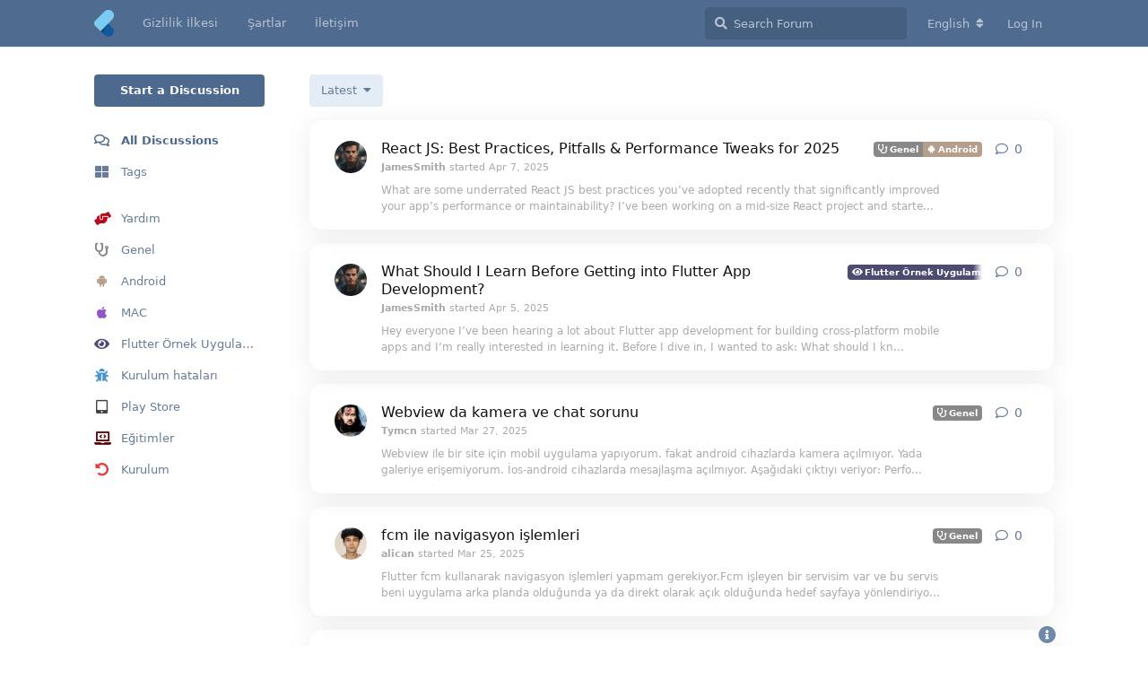

--- FILE ---
content_type: text/html; charset=utf-8
request_url: https://www.flutterforum.org/all?page=3
body_size: 21295
content:
<!doctype html>
<html  dir="ltr"        lang="en" >
    <head>
        <meta charset="utf-8">
        <title>All Discussions - Flutter Forum</title>

        <link rel="canonical" href="https://www.flutterforum.org">
<meta name="viewport" content="width=device-width, initial-scale=1, maximum-scale=1, minimum-scale=1">
<meta name="description" content="Google&#039;ın geliştirdiği, Android ve IOS platformlarda Uygulama geliştirilmesine imkan veren kod çatısı ve UI kütüphanesi sunan Flutter&#039;ın Gayri resmi develope...">
<meta name="theme-color" content="#4D698E">
<meta name="application-name" content="Flutter Forum">
<meta name="robots" content="index, follow">
<meta name="twitter:card" content="summary">
<meta name="twitter:image" content="https://www.flutterforum.org/assets/site-image-nyggr4yr.png">
<meta name="twitter:description" content="Google&#039;ın geliştirdiği, Android ve IOS platformlarda Uygulama geliştirilmesine imkan veren kod çatısı ve UI kütüphanesi sunan Flutter&#039;ın Gayri resmi develope...">
<meta name="keywords" content="Flutter Türkiye, Flutter Group, flutter yardım, flutter eğitimleri">
<meta name="twitter:title" content="Flutter Forum">
<meta name="twitter:url" content="https://www.flutterforum.org">
<meta name="color-scheme" content="dark light">
<link rel="stylesheet" media="" class="nightmode-light" href="https://www.flutterforum.org/assets/forum-24219b10.css" />
<link rel="stylesheet" media="(prefers-color-scheme: dark)" class="nightmode-dark" href="https://www.flutterforum.org/assets/forum-dark-ca195022.css" />
<link rel="shortcut icon" href="https://www.flutterforum.org/assets/favicon-y57pvb6d.png">
<meta property="og:site_name" content="Flutter Forum">
<meta property="og:type" content="website">
<meta property="og:image" content="https://www.flutterforum.org/assets/site-image-nyggr4yr.png">
<meta property="og:description" content="Google&#039;ın geliştirdiği, Android ve IOS platformlarda Uygulama geliştirilmesine imkan veren kod çatısı ve UI kütüphanesi sunan Flutter&#039;ın Gayri resmi develope...">
<meta property="og:title" content="Flutter Forum">
<meta property="og:url" content="https://www.flutterforum.org">
<script type="application/ld+json">[{"@context":"http:\/\/schema.org","@type":"WebPage","publisher":{"@type":"Organization","name":"Flutter Forum","url":"https:\/\/www.flutterforum.org","description":"Google'\u0131n geli\u015ftirdi\u011fi, Android ve IOS platformlarda Uygulama geli\u015ftirilmesine imkan veren kod \u00e7at\u0131s\u0131 ve UI k\u00fct\u00fcphanesi sunan Flutter'\u0131n Gayri resmi developer formu ","logo":"https:\/\/www.flutterforum.org\/assets\/logo-dwwirrdf.png"},"image":"https:\/\/www.flutterforum.org\/assets\/site-image-nyggr4yr.png","description":"Google'\u0131n geli\u015ftirdi\u011fi, Android ve IOS platformlarda Uygulama geli\u015ftirilmesine imkan veren kod \u00e7at\u0131s\u0131 ve UI k\u00fct\u00fcphanesi sunan Flutter'\u0131n Gayri resmi develope...","url":"https:\/\/www.flutterforum.org"},{"@context":"http:\/\/schema.org","@type":"WebSite","url":"https:\/\/www.flutterforum.org\/","potentialAction":{"@type":"SearchAction","target":"https:\/\/www.flutterforum.org\/?q={search_term_string}","query-input":"required name=search_term_string"}}]</script>
<!-- Global Site Tag (gtag.js) - Google Analytics -->
<script async src="https://www.googletagmanager.com/gtag/js?id=UA-132339642-1"></script>
<script>
    window.dataLayer = window.dataLayer || [];
    function gtag(){dataLayer.push(arguments);}
    gtag('js', new Date());
</script>

    </head>

    <body>
        <div id="app" class="App">

    <div id="app-navigation" class="App-navigation"></div>

    <div id="drawer" class="App-drawer">

        <header id="header" class="App-header">
            <div id="header-navigation" class="Header-navigation"></div>
            <div class="container">
                <h1 class="Header-title">
                    <a href="https://www.flutterforum.org" id="home-link">
                                                    <img src="https://www.flutterforum.org/assets/logo-dwwirrdf.png" alt="Flutter Forum" class="Header-logo">
                                            </a>
                </h1>
                <div id="header-primary" class="Header-primary"></div>
                <div id="header-secondary" class="Header-secondary"></div>
            </div>
        </header>

    </div>

    <main class="App-content">
        <div id="content"></div>

        <div id="flarum-loading" style="display: none">
    Loading...
</div>

<noscript>
    <div class="Alert">
        <div class="container">
            This site is best viewed in a modern browser with JavaScript enabled.
        </div>
    </div>
</noscript>

<div id="flarum-loading-error" style="display: none">
    <div class="Alert">
        <div class="container">
            Something went wrong while trying to load the full version of this site. Try hard-refreshing this page to fix the error.
        </div>
    </div>
</div>

<noscript id="flarum-content">
    <div class="container">
    <h2>All Discussions</h2>

    <ul>
                    <li>
                <a href="https://www.flutterforum.org/d/1706-react-js-best-practices-pitfalls-performance-tweaks-for-2025">
                    React JS: Best Practices, Pitfalls &amp; Performance Tweaks for 2025
                </a>
            </li>
                    <li>
                <a href="https://www.flutterforum.org/d/1704-what-should-i-learn-before-getting-into-flutter-app-development">
                    What Should I Learn Before Getting into Flutter App Development?
                </a>
            </li>
                    <li>
                <a href="https://www.flutterforum.org/d/1698-webview-da-kamera-ve-chat-sorunu">
                    Webview da kamera ve chat sorunu
                </a>
            </li>
                    <li>
                <a href="https://www.flutterforum.org/d/1697-fcm-ile-navigasyon-islemleri">
                    fcm ile navigasyon işlemleri 
                </a>
            </li>
                    <li>
                <a href="https://www.flutterforum.org/d/1694-flutterla-yapilmis-oyun-google-play-storeda-yayinda">
                    Flutter&#039;la Yapılmış Oyun Google Play Store&#039;da Yayında
                </a>
            </li>
                    <li>
                <a href="https://www.flutterforum.org/d/1690-proje-bastan-sonra-hatalar-veriyor">
                    Proje baştan sonra hatalar veriyor
                </a>
            </li>
                    <li>
                <a href="https://www.flutterforum.org/d/1689-android-alt-menu-yukseklik">
                    Android Alt menü yükseklik
                </a>
            </li>
                    <li>
                <a href="https://www.flutterforum.org/d/1688-layoutbuilder-singlechildscrollview-mobil-dokunmatik-sorunu">
                    LayoutBuilder SingleChildScrollView mobil dokunmatik sorunu 
                </a>
            </li>
                    <li>
                <a href="https://www.flutterforum.org/d/1685-execution-failed-for-task-path-provider-android-compiledebugjavawithjavac">
                    Execution failed for task &#039;:path_provider_android:compileDebugJavaWithJavac&#039;.
                </a>
            </li>
                    <li>
                <a href="https://www.flutterforum.org/d/1686-developing-flutter-apps-on-tablets">
                    Developing Flutter  Apps on Tablets?
                </a>
            </li>
                    <li>
                <a href="https://www.flutterforum.org/d/1684-flutterda-projeyi-calistirirken-hata-aliyorum">
                    Flutter&#039;da Projeyi Çalıştırırken Hata Alıyorum.
                </a>
            </li>
                    <li>
                <a href="https://www.flutterforum.org/d/1681-uygulamayi-arka-plana-alinca-firebase-baglanti-sorunu-olusyor">
                    Uygulamayı arka plana alınca firebase bağlantı sorunu oluşyor.
                </a>
            </li>
                    <li>
                <a href="https://www.flutterforum.org/d/1682-flutter-nasil-kurulur">
                    Flutter nasıl kurulur ?
                </a>
            </li>
                    <li>
                <a href="https://www.flutterforum.org/d/1680-cant-be-assigned-to-the-parameter-type-duration">
                    can&#039;t be assigned to the parameter type &#039;Duration&#039;
                </a>
            </li>
                    <li>
                <a href="https://www.flutterforum.org/d/1679-flutter-ile-reklam-koyma">
                    Flutter ile reklam koyma
                </a>
            </li>
                    <li>
                <a href="https://www.flutterforum.org/d/1678-flutter-dilindeki-mobil-uygulamamiza-gelistirme-destegi-alinacak">
                    Flutter dilindeki mobil uygulamamıza geliştirme desteği alınacak
                </a>
            </li>
                    <li>
                <a href="https://www.flutterforum.org/d/1677-app-got-crashes-due-to-exception-ect">
                    app got crashes due to exception ect...
                </a>
            </li>
                    <li>
                <a href="https://www.flutterforum.org/d/1079-execution-failed-for-task-app-compiledebugkotlin">
                    Execution failed for task &#039;:app:compileDebugKotlin&#039;.
                </a>
            </li>
                    <li>
                <a href="https://www.flutterforum.org/d/324-kelime-oyunu-yapmaya-calisiyorum">
                    Kelime oyunu yapmaya çalışıyorum
                </a>
            </li>
                    <li>
                <a href="https://www.flutterforum.org/d/1665-formatexception-unexpected-character-at-character-1">
                    FormatException: Unexpected character (at character 1)  
                </a>
            </li>
            </ul>

            <a href="https://www.flutterforum.org/all?page=2">&laquo; Previous Page</a>
    
            <a href="https://www.flutterforum.org/all?page=4">Next Page &raquo;</a>
    </div>

</noscript>


        <div class="App-composer">
            <div class="container">
                <div id="composer"></div>
            </div>
        </div>
    </main>

</div>




        <div id="modal"></div>
        <div id="alerts"></div>

        <script>
            document.getElementById('flarum-loading').style.display = 'block';
            var flarum = {extensions: {}};
        </script>

        <script src="https://www.flutterforum.org/assets/forum-285a1874.js"></script>
<script src="https://www.flutterforum.org/assets/forum-en-839240bc.js"></script>

        <script>
            document.getElementById('flarum-loading').style.display = 'none';

            try {
                flarum.core.app.load({"fof-nightmode.assets.day":"https:\/\/www.flutterforum.org\/assets\/forum-24219b10.css","fof-nightmode.assets.night":"https:\/\/www.flutterforum.org\/assets\/forum-dark-ca195022.css","resources":[{"type":"forums","id":"1","attributes":{"title":"Flutter Forum","description":"Google\u0027\u0131n geli\u015ftirdi\u011fi, Android ve IOS platformlarda Uygulama geli\u015ftirilmesine imkan veren kod \u00e7at\u0131s\u0131 ve UI k\u00fct\u00fcphanesi sunan Flutter\u0027\u0131n Gayri resmi developer formu ","showLanguageSelector":true,"baseUrl":"https:\/\/www.flutterforum.org","basePath":"","debug":false,"apiUrl":"https:\/\/www.flutterforum.org\/api","welcomeTitle":"Welcome to Flutter!","welcomeMessage":"Seni aram\u0131zda g\u00f6rd\u00fc\u011f\u00fcme sevindim.\nI\u0027m glad to see you among us.\n","themePrimaryColor":"#4D698E","themeSecondaryColor":"#002351","logoUrl":"https:\/\/www.flutterforum.org\/assets\/logo-dwwirrdf.png","faviconUrl":"https:\/\/www.flutterforum.org\/assets\/favicon-y57pvb6d.png","headerHtml":"","footerHtml":"","allowSignUp":false,"defaultRoute":"\/all","canViewDiscussions":true,"canStartDiscussion":true,"canViewUserList":false,"canViewFlags":false,"guidelinesUrl":null,"minPrimaryTags":"1","maxPrimaryTags":"5","minSecondaryTags":"0","maxSecondaryTags":"4","pusherKey":"9519edec5c3ae19ff8bd","pusherCluster":"eu","fof-oauth":[null,null,{"name":"github","icon":"fab fa-github"},null,null,null],"fof-custom-footer.text":"\u003Ccenter\u003EBu sitenin B\u00fct\u00fcn Haklar\u0131 Sakl\u0131d\u0131r. Detayl\u0131 bilgi i\u00e7in \u003Ca href=\u0022https:\/\/www.flutterforum.org\/p\/3-iletisim\u0022\u003Eileti\u015fime ge\u00e7\u003C\/a\u003E | 2020\u003C\/center\u003E","fof-custom-footer.height":"","fof-custom-footer.js":"","canStartPrivateDiscussion":false,"canStartPrivateDiscussionWithUsers":false,"canStartPrivateDiscussionWithGroups":false,"canStartPrivateDiscussionWithBlockers":false,"byobu.icon-badge":"fas fa-comment","byobu.icon-postAction":"fas fa-comment","canSelectBestAnswerOwnPost":true,"useAlternativeBestAnswerUi":true,"canSaveDrafts":false,"canScheduleDrafts":false,"drafts.enableScheduledDrafts":true,"ReactionConverts":[null,null,null],"canViewMasquerade":false,"canHaveMasquerade":false,"masquerade.force-profile-completion":false,"masquerade.profile-completed":false,"flarum-ext-summaries.excerpt_length":null},"relationships":{"groups":{"data":[{"type":"groups","id":"1"},{"type":"groups","id":"2"},{"type":"groups","id":"3"},{"type":"groups","id":"4"}]},"tags":{"data":[{"type":"tags","id":"1"},{"type":"tags","id":"2"},{"type":"tags","id":"3"},{"type":"tags","id":"4"},{"type":"tags","id":"6"},{"type":"tags","id":"7"},{"type":"tags","id":"8"},{"type":"tags","id":"9"},{"type":"tags","id":"10"},{"type":"tags","id":"11"},{"type":"tags","id":"12"},{"type":"tags","id":"13"}]},"links":{"data":[{"type":"links","id":"2"},{"type":"links","id":"3"},{"type":"links","id":"4"}]},"reactions":{"data":[{"type":"reactions","id":"1"},{"type":"reactions","id":"2"},{"type":"reactions","id":"3"},{"type":"reactions","id":"4"},{"type":"reactions","id":"5"},{"type":"reactions","id":"6"}]}}},{"type":"groups","id":"1","attributes":{"nameSingular":"Admin","namePlural":"Admins","color":"#B72A2A","icon":"fas fa-wrench","isHidden":0}},{"type":"groups","id":"2","attributes":{"nameSingular":"Guest","namePlural":"Guests","color":null,"icon":null,"isHidden":0}},{"type":"groups","id":"3","attributes":{"nameSingular":"Member","namePlural":"Members","color":null,"icon":null,"isHidden":0}},{"type":"groups","id":"4","attributes":{"nameSingular":"Moderat\u00f6r","namePlural":"Moderat\u00f6rler","color":"#80349E","icon":"fas fa-balance-scale","isHidden":0}},{"type":"tags","id":"1","attributes":{"name":"Genel","description":"Flutter T\u00fcrkiye, Genel Flutter sorunlar\u0131n\u0131 burada sorabilirsiniz.","slug":"general","color":"#888","backgroundUrl":null,"backgroundMode":null,"icon":"fas fa-stethoscope","discussionCount":23398,"position":1,"defaultSort":null,"isChild":false,"isHidden":false,"lastPostedAt":"2026-01-20T05:56:19+00:00","canStartDiscussion":false,"canAddToDiscussion":false},"relationships":{"lastPostedDiscussion":{"data":{"type":"discussions","id":"45001"}}}},{"type":"tags","id":"2","attributes":{"name":"Kurulum hatalar\u0131","description":"Flutter kurulurken ald\u0131\u011f\u0131n\u0131z hatalar\u0131 burada payla\u015farak \u00e7\u00f6z\u00fcm bulabilirsiniz","slug":"kurulum-hatalar","color":"#4b93d1","backgroundUrl":null,"backgroundMode":null,"icon":"fas fa-bug","discussionCount":1863,"position":5,"defaultSort":null,"isChild":false,"isHidden":false,"lastPostedAt":"2025-12-28T09:49:26+00:00","canStartDiscussion":false,"canAddToDiscussion":false}},{"type":"tags","id":"3","attributes":{"name":"Android","description":"Flutter android ile ilgili  ald\u0131\u011f\u0131n\u0131z hatalar\u0131 burada payla\u015f\u0131rsan\u0131z \u00e7\u00f6z\u00fcm bulabilirsiniz. ","slug":"android","color":"#b59e8c","backgroundUrl":null,"backgroundMode":null,"icon":"fab fa-android","discussionCount":6111,"position":2,"defaultSort":null,"isChild":false,"isHidden":false,"lastPostedAt":"2025-12-28T09:50:34+00:00","canStartDiscussion":false,"canAddToDiscussion":false}},{"type":"tags","id":"4","attributes":{"name":"MAC","description":"Flutter ios ile ilgili  ald\u0131\u011f\u0131n\u0131z hatalar\u0131 burada payla\u015f\u0131rsan\u0131z \u00e7\u00f6z\u00fcm bulabilirsiniz. ","slug":"mac","color":"#9354ca","backgroundUrl":null,"backgroundMode":null,"icon":"fab fa-apple","discussionCount":3732,"position":3,"defaultSort":null,"isChild":false,"isHidden":false,"lastPostedAt":"2025-12-28T09:50:20+00:00","canStartDiscussion":false,"canAddToDiscussion":false}},{"type":"tags","id":"6","attributes":{"name":"Play Store","description":"Play store\u0027a uygulama y\u00fcklerken ald\u0131\u011f\u0131n\u0131z hatalar\u0131 buraya y\u00fckleyebilirsiniz.","slug":"play-store","color":"#414141","backgroundUrl":null,"backgroundMode":null,"icon":"fas fa-tablet-alt","discussionCount":1747,"position":6,"defaultSort":null,"isChild":false,"isHidden":false,"lastPostedAt":"2025-12-28T09:49:06+00:00","canStartDiscussion":false,"canAddToDiscussion":false}},{"type":"tags","id":"7","attributes":{"name":"E\u011fitimler","description":"Flutter ile ilgili olan faydal\u0131 kaynaklar\u0131 burada payla\u015fabilrsiniz.","slug":"egitimler","color":"#5b0808","backgroundUrl":null,"backgroundMode":null,"icon":"fas fa-laptop-code","discussionCount":1699,"position":7,"defaultSort":null,"isChild":false,"isHidden":false,"lastPostedAt":"2025-12-28T09:50:53+00:00","canStartDiscussion":false,"canAddToDiscussion":false}},{"type":"tags","id":"8","attributes":{"name":"Kurulum","description":"Flutter Kurulumu ile ilgili kaynaklar ve hatalar","slug":"kurulum","color":"#e53d3d","backgroundUrl":null,"backgroundMode":null,"icon":"fas fa-undo-alt","discussionCount":1046,"position":8,"defaultSort":null,"isChild":false,"isHidden":false,"lastPostedAt":"2025-12-28T09:48:47+00:00","canStartDiscussion":false,"canAddToDiscussion":false}},{"type":"tags","id":"9","attributes":{"name":"Flutter \u00d6rnek Uygulamalar\u0131","description":"Flutter Frameworku ile yap\u0131lm\u0131\u015f \u00f6rnek uygulamalar listesi","slug":"flutter-ornekleri","color":"#4e4b72","backgroundUrl":null,"backgroundMode":null,"icon":"fas fa-eye","discussionCount":2088,"position":4,"defaultSort":null,"isChild":false,"isHidden":false,"lastPostedAt":"2025-12-28T09:49:56+00:00","canStartDiscussion":false,"canAddToDiscussion":false}},{"type":"tags","id":"10","attributes":{"name":"Konu D\u0131\u015f\u0131 ","description":"Flutter konusu ile ilgili yada de\u011fil, Burada bu sorular\u0131n\u0131z\u0131 sorabilirsiniz","slug":"konu-disi","color":"#77d8ff","backgroundUrl":null,"backgroundMode":null,"icon":"fas fa-comment-dots","discussionCount":2142,"position":0,"defaultSort":null,"isChild":true,"isHidden":false,"lastPostedAt":"2026-01-20T05:56:19+00:00","canStartDiscussion":false,"canAddToDiscussion":false},"relationships":{"lastPostedDiscussion":{"data":{"type":"discussions","id":"45001"}},"parent":{"data":{"type":"tags","id":"1"}}}},{"type":"tags","id":"11","attributes":{"name":"Yapamad\u0131m","description":"Aray\u0131p bulamad\u0131\u011f\u0131n\u0131z konular\u0131 burada a\u00e7\u0131n, Sizin i\u00e7in yapal\u0131m ","slug":"yapamadim","color":"#a500ff","backgroundUrl":null,"backgroundMode":null,"icon":"fas fa-exclamation-triangle","discussionCount":977,"position":1,"defaultSort":null,"isChild":true,"isHidden":false,"lastPostedAt":"2026-01-20T05:56:19+00:00","canStartDiscussion":false,"canAddToDiscussion":false},"relationships":{"lastPostedDiscussion":{"data":{"type":"discussions","id":"45001"}},"parent":{"data":{"type":"tags","id":"1"}}}},{"type":"tags","id":"12","attributes":{"name":"Yard\u0131m","description":"","slug":"yardim","color":"#b7091a","backgroundUrl":null,"backgroundMode":null,"icon":"fas fa-hands-helping","discussionCount":8957,"position":0,"defaultSort":null,"isChild":false,"isHidden":false,"lastPostedAt":"2026-01-20T05:56:19+00:00","canStartDiscussion":false,"canAddToDiscussion":false},"relationships":{"lastPostedDiscussion":{"data":{"type":"discussions","id":"45001"}}}},{"type":"tags","id":"13","attributes":{"name":"Soru Cevap","description":"","slug":"soru-cevap","color":"#4b93d1","backgroundUrl":null,"backgroundMode":null,"icon":"fas fa-question","discussionCount":685,"position":2,"defaultSort":null,"isChild":true,"isHidden":false,"lastPostedAt":"2026-01-20T05:56:19+00:00","canStartDiscussion":false,"canAddToDiscussion":false},"relationships":{"lastPostedDiscussion":{"data":{"type":"discussions","id":"45001"}},"parent":{"data":{"type":"tags","id":"1"}}}},{"type":"discussions","id":"45001","attributes":{"title":"Wound Closure Market: Trends, Innovations, and Growth Outlook to 2033","slug":"45001-wound-closure-market-trends-innovations-and-growth-outlook-to-2033","commentCount":1,"participantCount":1,"createdAt":"2026-01-20T05:56:19+00:00","lastPostedAt":"2026-01-20T05:56:19+00:00","lastPostNumber":1,"canReply":false,"canRename":false,"canDelete":false,"canHide":false,"isApproved":true,"isLocked":false,"canLock":false,"isSticky":false,"canSticky":false,"subscription":null,"canTag":false,"canEditRecipients":false,"canEditUserRecipients":false,"canEditGroupRecipients":false,"hasBestAnswer":false,"canSelectBestAnswer":false,"startUserId":1925,"firstPostId":50535,"bestAnswerSetAt":null,"canSeeReactions":false}},{"type":"links","id":"2","attributes":{"id":2,"title":"Gizlilik \u0130lkesi","icon":null,"url":"https:\/\/www.flutterforum.org\/p\/1-gizlilik-politikasi","position":null,"isInternal":true,"isNewtab":false,"isChild":false}},{"type":"links","id":"3","attributes":{"id":3,"title":"\u015eartlar","icon":null,"url":"https:\/\/www.flutterforum.org\/p\/2-Sartlar","position":null,"isInternal":true,"isNewtab":false,"isChild":false}},{"type":"links","id":"4","attributes":{"id":4,"title":"\u0130leti\u015fim","icon":null,"url":"https:\/\/www.flutterforum.org\/p\/3-iletisim","position":null,"isInternal":true,"isNewtab":false,"isChild":false}},{"type":"reactions","id":"1","attributes":{"identifier":"thumbsup","display":null,"type":"emoji","enabled":1}},{"type":"reactions","id":"2","attributes":{"identifier":"thumbsdown","display":null,"type":"emoji","enabled":1}},{"type":"reactions","id":"3","attributes":{"identifier":"laughing","display":null,"type":"emoji","enabled":1}},{"type":"reactions","id":"4","attributes":{"identifier":"confused","display":null,"type":"emoji","enabled":1}},{"type":"reactions","id":"5","attributes":{"identifier":"heart","display":null,"type":"emoji","enabled":1}},{"type":"reactions","id":"6","attributes":{"identifier":"tada","display":null,"type":"emoji","enabled":1}}],"session":{"userId":0,"csrfToken":"HpLf4WChSQNSb78qiOB8ZAWvLj0JXC5rUX0Rsu5K"},"locales":{"en":"English","tr":"Turkish"},"locale":"en","fof-oauth.only_icons":"0","fof-socialprofile.test":null,"fof-nightmode.default_theme":"0","googleTrackingCode":"UA-132339642-1","apiDocument":{"links":{"first":"https:\/\/www.flutterforum.org\/api\/discussions?sort=\u0026page%5Blimit%5D=20","prev":"https:\/\/www.flutterforum.org\/api\/discussions?sort=\u0026page%5Boffset%5D=20\u0026page%5Blimit%5D=20","next":"https:\/\/www.flutterforum.org\/api\/discussions?sort=\u0026page%5Boffset%5D=60\u0026page%5Blimit%5D=20"},"data":[{"type":"discussions","id":"1706","attributes":{"title":"React JS: Best Practices, Pitfalls \u0026 Performance Tweaks for 2025","slug":"1706-react-js-best-practices-pitfalls-performance-tweaks-for-2025","commentCount":1,"participantCount":1,"createdAt":"2025-04-07T16:49:58+00:00","lastPostedAt":"2025-04-07T16:49:58+00:00","lastPostNumber":1,"canReply":false,"canRename":false,"canDelete":false,"canHide":false,"isApproved":true,"isLocked":false,"canLock":false,"isSticky":false,"canSticky":false,"subscription":null,"canTag":false,"canEditRecipients":false,"canEditUserRecipients":false,"canEditGroupRecipients":false,"hasBestAnswer":false,"canSelectBestAnswer":false,"startUserId":1824,"firstPostId":7167,"bestAnswerSetAt":null,"canSeeReactions":false},"relationships":{"user":{"data":{"type":"users","id":"1824"}},"lastPostedUser":{"data":{"type":"users","id":"1824"}},"firstPost":{"data":{"type":"posts","id":"7167"}},"tags":{"data":[{"type":"tags","id":"1"},{"type":"tags","id":"3"}]},"recipientUsers":{"data":[]},"oldRecipientUsers":{"data":[]},"recipientGroups":{"data":[]},"oldRecipientGroups":{"data":[]}}},{"type":"discussions","id":"1704","attributes":{"title":"What Should I Learn Before Getting into Flutter App Development?","slug":"1704-what-should-i-learn-before-getting-into-flutter-app-development","commentCount":1,"participantCount":1,"createdAt":"2025-04-05T16:05:53+00:00","lastPostedAt":"2025-04-05T16:05:53+00:00","lastPostNumber":1,"canReply":false,"canRename":false,"canDelete":false,"canHide":false,"isApproved":true,"isLocked":false,"canLock":false,"isSticky":false,"canSticky":false,"subscription":null,"canTag":false,"canEditRecipients":false,"canEditUserRecipients":false,"canEditGroupRecipients":false,"hasBestAnswer":false,"canSelectBestAnswer":false,"startUserId":1824,"firstPostId":7164,"bestAnswerSetAt":null,"canSeeReactions":false},"relationships":{"user":{"data":{"type":"users","id":"1824"}},"lastPostedUser":{"data":{"type":"users","id":"1824"}},"firstPost":{"data":{"type":"posts","id":"7164"}},"tags":{"data":[{"type":"tags","id":"9"}]},"recipientUsers":{"data":[]},"oldRecipientUsers":{"data":[]},"recipientGroups":{"data":[]},"oldRecipientGroups":{"data":[]}}},{"type":"discussions","id":"1698","attributes":{"title":"Webview da kamera ve chat sorunu","slug":"1698-webview-da-kamera-ve-chat-sorunu","commentCount":1,"participantCount":1,"createdAt":"2025-03-27T11:38:58+00:00","lastPostedAt":"2025-03-27T11:38:58+00:00","lastPostNumber":1,"canReply":false,"canRename":false,"canDelete":false,"canHide":false,"isApproved":true,"isLocked":false,"canLock":false,"isSticky":false,"canSticky":false,"subscription":null,"canTag":false,"canEditRecipients":false,"canEditUserRecipients":false,"canEditGroupRecipients":false,"hasBestAnswer":false,"canSelectBestAnswer":false,"startUserId":1792,"firstPostId":7158,"bestAnswerSetAt":null,"canSeeReactions":false},"relationships":{"user":{"data":{"type":"users","id":"1792"}},"lastPostedUser":{"data":{"type":"users","id":"1792"}},"firstPost":{"data":{"type":"posts","id":"7158"}},"tags":{"data":[{"type":"tags","id":"1"}]},"recipientUsers":{"data":[]},"oldRecipientUsers":{"data":[]},"recipientGroups":{"data":[]},"oldRecipientGroups":{"data":[]}}},{"type":"discussions","id":"1697","attributes":{"title":"fcm ile navigasyon i\u015flemleri ","slug":"1697-fcm-ile-navigasyon-islemleri","commentCount":1,"participantCount":1,"createdAt":"2025-03-25T09:43:55+00:00","lastPostedAt":"2025-03-25T09:43:55+00:00","lastPostNumber":1,"canReply":false,"canRename":false,"canDelete":false,"canHide":false,"isApproved":true,"isLocked":false,"canLock":false,"isSticky":false,"canSticky":false,"subscription":null,"canTag":false,"canEditRecipients":false,"canEditUserRecipients":false,"canEditGroupRecipients":false,"hasBestAnswer":false,"canSelectBestAnswer":false,"startUserId":1826,"firstPostId":7157,"bestAnswerSetAt":null,"canSeeReactions":false},"relationships":{"user":{"data":{"type":"users","id":"1826"}},"lastPostedUser":{"data":{"type":"users","id":"1826"}},"firstPost":{"data":{"type":"posts","id":"7157"}},"tags":{"data":[{"type":"tags","id":"1"}]},"recipientUsers":{"data":[]},"oldRecipientUsers":{"data":[]},"recipientGroups":{"data":[]},"oldRecipientGroups":{"data":[]}}},{"type":"discussions","id":"1694","attributes":{"title":"Flutter\u0027la Yap\u0131lm\u0131\u015f Oyun Google Play Store\u0027da Yay\u0131nda","slug":"1694-flutterla-yapilmis-oyun-google-play-storeda-yayinda","commentCount":1,"participantCount":1,"createdAt":"2025-02-27T10:26:16+00:00","lastPostedAt":"2025-02-27T10:26:16+00:00","lastPostNumber":1,"canReply":false,"canRename":false,"canDelete":false,"canHide":false,"isApproved":true,"isLocked":false,"canLock":false,"isSticky":false,"canSticky":false,"subscription":null,"canTag":false,"canEditRecipients":false,"canEditUserRecipients":false,"canEditGroupRecipients":false,"hasBestAnswer":false,"canSelectBestAnswer":false,"startUserId":422,"firstPostId":7151,"bestAnswerSetAt":null,"canSeeReactions":false},"relationships":{"user":{"data":{"type":"users","id":"422"}},"lastPostedUser":{"data":{"type":"users","id":"422"}},"firstPost":{"data":{"type":"posts","id":"7151"}},"tags":{"data":[{"type":"tags","id":"6"}]},"recipientUsers":{"data":[]},"oldRecipientUsers":{"data":[]},"recipientGroups":{"data":[]},"oldRecipientGroups":{"data":[]}}},{"type":"discussions","id":"1690","attributes":{"title":"Proje ba\u015ftan sonra hatalar veriyor","slug":"1690-proje-bastan-sonra-hatalar-veriyor","commentCount":2,"participantCount":1,"createdAt":"2025-02-14T16:19:15+00:00","lastPostedAt":"2025-02-14T16:21:08+00:00","lastPostNumber":2,"canReply":false,"canRename":false,"canDelete":false,"canHide":false,"isApproved":true,"isLocked":false,"canLock":false,"isSticky":false,"canSticky":false,"subscription":null,"canTag":false,"canEditRecipients":false,"canEditUserRecipients":false,"canEditGroupRecipients":false,"hasBestAnswer":false,"canSelectBestAnswer":false,"startUserId":1818,"firstPostId":7146,"bestAnswerSetAt":null,"canSeeReactions":false},"relationships":{"user":{"data":{"type":"users","id":"1818"}},"lastPostedUser":{"data":{"type":"users","id":"1818"}},"firstPost":{"data":{"type":"posts","id":"7146"}},"tags":{"data":[{"type":"tags","id":"1"},{"type":"tags","id":"11"},{"type":"tags","id":"12"}]},"recipientUsers":{"data":[]},"oldRecipientUsers":{"data":[]},"recipientGroups":{"data":[]},"oldRecipientGroups":{"data":[]}}},{"type":"discussions","id":"1689","attributes":{"title":"Android Alt men\u00fc y\u00fckseklik","slug":"1689-android-alt-menu-yukseklik","commentCount":1,"participantCount":1,"createdAt":"2025-02-06T07:43:20+00:00","lastPostedAt":"2025-02-06T07:43:20+00:00","lastPostNumber":1,"canReply":false,"canRename":false,"canDelete":false,"canHide":false,"isApproved":true,"isLocked":false,"canLock":false,"isSticky":false,"canSticky":false,"subscription":null,"canTag":false,"canEditRecipients":false,"canEditUserRecipients":false,"canEditGroupRecipients":false,"hasBestAnswer":false,"canSelectBestAnswer":false,"startUserId":1816,"firstPostId":7145,"bestAnswerSetAt":null,"canSeeReactions":false},"relationships":{"user":{"data":{"type":"users","id":"1816"}},"lastPostedUser":{"data":{"type":"users","id":"1816"}},"firstPost":{"data":{"type":"posts","id":"7145"}},"tags":{"data":[{"type":"tags","id":"3"}]},"recipientUsers":{"data":[]},"oldRecipientUsers":{"data":[]},"recipientGroups":{"data":[]},"oldRecipientGroups":{"data":[]}}},{"type":"discussions","id":"1688","attributes":{"title":"LayoutBuilder SingleChildScrollView mobil dokunmatik sorunu ","slug":"1688-layoutbuilder-singlechildscrollview-mobil-dokunmatik-sorunu","commentCount":2,"participantCount":2,"createdAt":"2025-01-25T12:31:57+00:00","lastPostedAt":"2025-01-31T17:23:36+00:00","lastPostNumber":2,"canReply":false,"canRename":false,"canDelete":false,"canHide":false,"isApproved":true,"isLocked":false,"canLock":false,"isSticky":false,"canSticky":false,"subscription":null,"canTag":false,"canEditRecipients":false,"canEditUserRecipients":false,"canEditGroupRecipients":false,"hasBestAnswer":false,"canSelectBestAnswer":false,"startUserId":1812,"firstPostId":7142,"bestAnswerSetAt":null,"canSeeReactions":false},"relationships":{"user":{"data":{"type":"users","id":"1812"}},"lastPostedUser":{"data":{"type":"users","id":"4"}},"firstPost":{"data":{"type":"posts","id":"7142"}},"tags":{"data":[{"type":"tags","id":"12"}]},"recipientUsers":{"data":[]},"oldRecipientUsers":{"data":[]},"recipientGroups":{"data":[]},"oldRecipientGroups":{"data":[]}}},{"type":"discussions","id":"1685","attributes":{"title":"Execution failed for task \u0027:path_provider_android:compileDebugJavaWithJavac\u0027.","slug":"1685-execution-failed-for-task-path-provider-android-compiledebugjavawithjavac","commentCount":5,"participantCount":3,"createdAt":"2024-12-16T13:05:44+00:00","lastPostedAt":"2025-01-02T16:29:47+00:00","lastPostNumber":5,"canReply":false,"canRename":false,"canDelete":false,"canHide":false,"isApproved":true,"isLocked":false,"canLock":false,"isSticky":false,"canSticky":false,"subscription":null,"canTag":false,"canEditRecipients":false,"canEditUserRecipients":false,"canEditGroupRecipients":false,"hasBestAnswer":true,"canSelectBestAnswer":false,"startUserId":1801,"firstPostId":7131,"bestAnswerSetAt":"2025-01-07T08:35:39+00:00","canSeeReactions":false},"relationships":{"user":{"data":{"type":"users","id":"1801"}},"lastPostedUser":{"data":{"type":"users","id":"1801"}},"firstPost":{"data":{"type":"posts","id":"7131"}},"tags":{"data":[{"type":"tags","id":"12"}]},"recipientUsers":{"data":[]},"oldRecipientUsers":{"data":[]},"recipientGroups":{"data":[]},"oldRecipientGroups":{"data":[]}}},{"type":"discussions","id":"1686","attributes":{"title":"Developing Flutter  Apps on Tablets?","slug":"1686-developing-flutter-apps-on-tablets","commentCount":1,"participantCount":1,"createdAt":"2024-12-20T14:50:25+00:00","lastPostedAt":"2024-12-20T14:50:25+00:00","lastPostNumber":1,"canReply":false,"canRename":false,"canDelete":false,"canHide":false,"isApproved":true,"isLocked":false,"canLock":false,"isSticky":false,"canSticky":false,"subscription":null,"canTag":false,"canEditRecipients":false,"canEditUserRecipients":false,"canEditGroupRecipients":false,"hasBestAnswer":false,"canSelectBestAnswer":false,"startUserId":1803,"firstPostId":7132,"bestAnswerSetAt":null,"canSeeReactions":false},"relationships":{"user":{"data":{"type":"users","id":"1803"}},"lastPostedUser":{"data":{"type":"users","id":"1803"}},"firstPost":{"data":{"type":"posts","id":"7132"}},"tags":{"data":[{"type":"tags","id":"1"},{"type":"tags","id":"10"},{"type":"tags","id":"11"},{"type":"tags","id":"13"}]},"recipientUsers":{"data":[]},"oldRecipientUsers":{"data":[]},"recipientGroups":{"data":[]},"oldRecipientGroups":{"data":[]}}},{"type":"discussions","id":"1684","attributes":{"title":"Flutter\u0027da Projeyi \u00c7al\u0131\u015ft\u0131r\u0131rken Hata Al\u0131yorum.","slug":"1684-flutterda-projeyi-calistirirken-hata-aliyorum","commentCount":3,"participantCount":2,"createdAt":"2024-12-12T12:29:43+00:00","lastPostedAt":"2024-12-13T06:35:17+00:00","lastPostNumber":3,"canReply":false,"canRename":false,"canDelete":false,"canHide":false,"isApproved":true,"isLocked":false,"canLock":false,"isSticky":false,"canSticky":false,"subscription":null,"canTag":false,"canEditRecipients":false,"canEditUserRecipients":false,"canEditGroupRecipients":false,"hasBestAnswer":false,"canSelectBestAnswer":false,"startUserId":1799,"firstPostId":7125,"bestAnswerSetAt":null,"canSeeReactions":false},"relationships":{"user":{"data":{"type":"users","id":"1799"}},"lastPostedUser":{"data":{"type":"users","id":"1799"}},"firstPost":{"data":{"type":"posts","id":"7125"}},"tags":{"data":[{"type":"tags","id":"1"}]},"recipientUsers":{"data":[]},"oldRecipientUsers":{"data":[]},"recipientGroups":{"data":[]},"oldRecipientGroups":{"data":[]}}},{"type":"discussions","id":"1681","attributes":{"title":"Uygulamay\u0131 arka plana al\u0131nca firebase ba\u011flant\u0131 sorunu olu\u015fyor.","slug":"1681-uygulamayi-arka-plana-alinca-firebase-baglanti-sorunu-olusyor","commentCount":3,"participantCount":2,"createdAt":"2024-11-20T08:13:08+00:00","lastPostedAt":"2024-12-12T14:20:13+00:00","lastPostNumber":3,"canReply":false,"canRename":false,"canDelete":false,"canHide":false,"isApproved":true,"isLocked":false,"canLock":false,"isSticky":false,"canSticky":false,"subscription":null,"canTag":false,"canEditRecipients":false,"canEditUserRecipients":false,"canEditGroupRecipients":false,"hasBestAnswer":false,"canSelectBestAnswer":false,"startUserId":1425,"firstPostId":7122,"bestAnswerSetAt":null,"canSeeReactions":false},"relationships":{"user":{"data":{"type":"users","id":"1425"}},"lastPostedUser":{"data":{"type":"users","id":"1425"}},"firstPost":{"data":{"type":"posts","id":"7122"}},"tags":{"data":[{"type":"tags","id":"1"}]},"recipientUsers":{"data":[]},"oldRecipientUsers":{"data":[]},"recipientGroups":{"data":[]},"oldRecipientGroups":{"data":[]}}},{"type":"discussions","id":"1682","attributes":{"title":"Flutter nas\u0131l kurulur ?","slug":"1682-flutter-nasil-kurulur","commentCount":2,"participantCount":2,"createdAt":"2024-11-23T18:50:39+00:00","lastPostedAt":"2024-12-12T14:02:58+00:00","lastPostNumber":2,"canReply":false,"canRename":false,"canDelete":false,"canHide":false,"isApproved":true,"isLocked":false,"canLock":false,"isSticky":false,"canSticky":false,"subscription":null,"canTag":false,"canEditRecipients":false,"canEditUserRecipients":false,"canEditGroupRecipients":false,"hasBestAnswer":false,"canSelectBestAnswer":false,"startUserId":1796,"firstPostId":7123,"bestAnswerSetAt":null,"canSeeReactions":false},"relationships":{"user":{"data":{"type":"users","id":"1796"}},"lastPostedUser":{"data":{"type":"users","id":"522"}},"firstPost":{"data":{"type":"posts","id":"7123"}},"tags":{"data":[{"type":"tags","id":"12"}]},"recipientUsers":{"data":[]},"oldRecipientUsers":{"data":[]},"recipientGroups":{"data":[]},"oldRecipientGroups":{"data":[]}}},{"type":"discussions","id":"1680","attributes":{"title":"can\u0027t be assigned to the parameter type \u0027Duration\u0027","slug":"1680-cant-be-assigned-to-the-parameter-type-duration","commentCount":1,"participantCount":1,"createdAt":"2024-11-05T13:15:46+00:00","lastPostedAt":"2024-11-05T13:15:46+00:00","lastPostNumber":1,"canReply":false,"canRename":false,"canDelete":false,"canHide":false,"isApproved":true,"isLocked":false,"canLock":false,"isSticky":false,"canSticky":false,"subscription":null,"canTag":false,"canEditRecipients":false,"canEditUserRecipients":false,"canEditGroupRecipients":false,"hasBestAnswer":false,"canSelectBestAnswer":false,"startUserId":1789,"firstPostId":7121,"bestAnswerSetAt":null,"canSeeReactions":false},"relationships":{"user":{"data":{"type":"users","id":"1789"}},"lastPostedUser":{"data":{"type":"users","id":"1789"}},"firstPost":{"data":{"type":"posts","id":"7121"}},"tags":{"data":[{"type":"tags","id":"12"}]},"recipientUsers":{"data":[]},"oldRecipientUsers":{"data":[]},"recipientGroups":{"data":[]},"oldRecipientGroups":{"data":[]}}},{"type":"discussions","id":"1679","attributes":{"title":"Flutter ile reklam koyma","slug":"1679-flutter-ile-reklam-koyma","commentCount":1,"participantCount":1,"createdAt":"2024-10-28T09:40:48+00:00","lastPostedAt":"2024-10-28T09:40:48+00:00","lastPostNumber":1,"canReply":false,"canRename":false,"canDelete":false,"canHide":false,"isApproved":true,"isLocked":false,"canLock":false,"isSticky":false,"canSticky":false,"subscription":null,"canTag":false,"canEditRecipients":false,"canEditUserRecipients":false,"canEditGroupRecipients":false,"hasBestAnswer":false,"canSelectBestAnswer":false,"startUserId":1788,"firstPostId":7120,"bestAnswerSetAt":null,"canSeeReactions":false},"relationships":{"user":{"data":{"type":"users","id":"1788"}},"lastPostedUser":{"data":{"type":"users","id":"1788"}},"firstPost":{"data":{"type":"posts","id":"7120"}},"tags":{"data":[{"type":"tags","id":"12"}]},"recipientUsers":{"data":[]},"oldRecipientUsers":{"data":[]},"recipientGroups":{"data":[]},"oldRecipientGroups":{"data":[]}}},{"type":"discussions","id":"1678","attributes":{"title":"Flutter dilindeki mobil uygulamam\u0131za geli\u015ftirme deste\u011fi al\u0131nacak","slug":"1678-flutter-dilindeki-mobil-uygulamamiza-gelistirme-destegi-alinacak","commentCount":1,"participantCount":1,"createdAt":"2024-10-28T07:55:45+00:00","lastPostedAt":"2024-10-28T07:55:45+00:00","lastPostNumber":1,"canReply":false,"canRename":false,"canDelete":false,"canHide":false,"isApproved":true,"isLocked":false,"canLock":false,"isSticky":false,"canSticky":false,"subscription":null,"canTag":false,"canEditRecipients":false,"canEditUserRecipients":false,"canEditGroupRecipients":false,"hasBestAnswer":false,"canSelectBestAnswer":false,"startUserId":1787,"firstPostId":7119,"bestAnswerSetAt":null,"canSeeReactions":false},"relationships":{"user":{"data":{"type":"users","id":"1787"}},"lastPostedUser":{"data":{"type":"users","id":"1787"}},"firstPost":{"data":{"type":"posts","id":"7119"}},"tags":{"data":[{"type":"tags","id":"12"}]},"recipientUsers":{"data":[]},"oldRecipientUsers":{"data":[]},"recipientGroups":{"data":[]},"oldRecipientGroups":{"data":[]}}},{"type":"discussions","id":"1677","attributes":{"title":"app got crashes due to exception ect...","slug":"1677-app-got-crashes-due-to-exception-ect","commentCount":1,"participantCount":1,"createdAt":"2024-10-16T11:30:59+00:00","lastPostedAt":"2024-10-16T11:30:59+00:00","lastPostNumber":1,"canReply":false,"canRename":false,"canDelete":false,"canHide":false,"isApproved":true,"isLocked":false,"canLock":false,"isSticky":false,"canSticky":false,"subscription":null,"canTag":false,"canEditRecipients":false,"canEditUserRecipients":false,"canEditGroupRecipients":false,"hasBestAnswer":false,"canSelectBestAnswer":false,"startUserId":1785,"firstPostId":7118,"bestAnswerSetAt":null,"canSeeReactions":false},"relationships":{"user":{"data":{"type":"users","id":"1785"}},"lastPostedUser":{"data":{"type":"users","id":"1785"}},"firstPost":{"data":{"type":"posts","id":"7118"}},"tags":{"data":[{"type":"tags","id":"3"}]},"recipientUsers":{"data":[]},"oldRecipientUsers":{"data":[]},"recipientGroups":{"data":[]},"oldRecipientGroups":{"data":[]}}},{"type":"discussions","id":"1079","attributes":{"title":"Execution failed for task \u0027:app:compileDebugKotlin\u0027.","slug":"1079-execution-failed-for-task-app-compiledebugkotlin","commentCount":11,"participantCount":6,"createdAt":"2021-08-12T09:40:28+00:00","lastPostedAt":"2024-10-09T11:07:51+00:00","lastPostNumber":12,"canReply":false,"canRename":false,"canDelete":false,"canHide":false,"isApproved":true,"isLocked":false,"canLock":false,"isSticky":false,"canSticky":false,"subscription":null,"canTag":false,"canEditRecipients":false,"canEditUserRecipients":false,"canEditGroupRecipients":false,"hasBestAnswer":false,"canSelectBestAnswer":false,"startUserId":1151,"firstPostId":5321,"bestAnswerSetAt":null,"canSeeReactions":false},"relationships":{"user":{"data":{"type":"users","id":"1151"}},"lastPostedUser":{"data":{"type":"users","id":"1784"}},"firstPost":{"data":{"type":"posts","id":"5321"}},"tags":{"data":[{"type":"tags","id":"12"}]},"recipientUsers":{"data":[]},"oldRecipientUsers":{"data":[]},"recipientGroups":{"data":[]},"oldRecipientGroups":{"data":[]}}},{"type":"discussions","id":"324","attributes":{"title":"Kelime oyunu yapmaya \u00e7al\u0131\u015f\u0131yorum","slug":"324-kelime-oyunu-yapmaya-calisiyorum","commentCount":7,"participantCount":4,"createdAt":"2020-03-28T18:45:54+00:00","lastPostedAt":"2024-10-04T11:07:13+00:00","lastPostNumber":7,"canReply":false,"canRename":false,"canDelete":false,"canHide":false,"isApproved":true,"isLocked":false,"canLock":false,"isSticky":false,"canSticky":false,"subscription":null,"canTag":false,"canEditRecipients":false,"canEditUserRecipients":false,"canEditGroupRecipients":false,"hasBestAnswer":false,"canSelectBestAnswer":false,"startUserId":294,"firstPostId":1820,"bestAnswerSetAt":null,"canSeeReactions":false},"relationships":{"user":{"data":{"type":"users","id":"294"}},"lastPostedUser":{"data":{"type":"users","id":"1782"}},"firstPost":{"data":{"type":"posts","id":"1820"}},"tags":{"data":[{"type":"tags","id":"12"}]},"recipientUsers":{"data":[]},"oldRecipientUsers":{"data":[]},"recipientGroups":{"data":[]},"oldRecipientGroups":{"data":[]}}},{"type":"discussions","id":"1665","attributes":{"title":"FormatException: Unexpected character (at character 1)  ","slug":"1665-formatexception-unexpected-character-at-character-1","commentCount":3,"participantCount":3,"createdAt":"2024-06-17T15:15:50+00:00","lastPostedAt":"2024-09-24T06:47:18+00:00","lastPostNumber":3,"canReply":false,"canRename":false,"canDelete":false,"canHide":false,"isApproved":true,"isLocked":false,"canLock":false,"isSticky":false,"canSticky":false,"subscription":null,"canTag":false,"canEditRecipients":false,"canEditUserRecipients":false,"canEditGroupRecipients":false,"hasBestAnswer":false,"canSelectBestAnswer":false,"startUserId":1757,"firstPostId":7081,"bestAnswerSetAt":null,"canSeeReactions":false},"relationships":{"user":{"data":{"type":"users","id":"1757"}},"lastPostedUser":{"data":{"type":"users","id":"1779"}},"firstPost":{"data":{"type":"posts","id":"7081"}},"tags":{"data":[{"type":"tags","id":"12"}]},"recipientUsers":{"data":[]},"oldRecipientUsers":{"data":[]},"recipientGroups":{"data":[]},"oldRecipientGroups":{"data":[]}}}],"included":[{"type":"users","id":"1824","attributes":{"username":"JamesSmith","displayName":"JamesSmith","avatarUrl":"https:\/\/www.flutterforum.org\/assets\/avatars\/Hs4U2nlxmzpmpILT.png","slug":"JamesSmith","blocksPd":false,"unifiedIndex":false,"cannotBeDirectMessaged":false}},{"type":"users","id":"1792","attributes":{"username":"Tymcn","displayName":"Tymcn","avatarUrl":"https:\/\/www.flutterforum.org\/assets\/avatars\/JUYfTqxArjjdCLgv.png","slug":"Tymcn","blocksPd":false,"unifiedIndex":false,"cannotBeDirectMessaged":false}},{"type":"users","id":"1826","attributes":{"username":"alican","displayName":"alican","avatarUrl":"https:\/\/www.flutterforum.org\/assets\/avatars\/xjhB2RVNsWPzwxBi.png","slug":"alican","blocksPd":false,"unifiedIndex":false,"cannotBeDirectMessaged":false}},{"type":"users","id":"422","attributes":{"username":"opt","displayName":"opt","avatarUrl":null,"slug":"opt","blocksPd":false,"unifiedIndex":false,"cannotBeDirectMessaged":false}},{"type":"users","id":"1818","attributes":{"username":"devoloko","displayName":"devoloko","avatarUrl":null,"slug":"devoloko","blocksPd":false,"unifiedIndex":false,"cannotBeDirectMessaged":false}},{"type":"users","id":"1816","attributes":{"username":"dogan1972","displayName":"dogan1972","avatarUrl":"https:\/\/www.flutterforum.org\/assets\/avatars\/sHI1XpPRMDgO0n5w.png","slug":"dogan1972","blocksPd":false,"unifiedIndex":false,"cannotBeDirectMessaged":false}},{"type":"users","id":"1812","attributes":{"username":"leykohos","displayName":"leykohos","avatarUrl":"https:\/\/www.flutterforum.org\/assets\/avatars\/divwdEr9cXr5H20r.png","slug":"leykohos","blocksPd":false,"unifiedIndex":false,"cannotBeDirectMessaged":false}},{"type":"users","id":"4","attributes":{"username":"Flutter","displayName":"Flutter","avatarUrl":"https:\/\/www.flutterforum.org\/assets\/avatars\/IGY8FfJMgQyPRJW3.png","slug":"Flutter","blocksPd":false,"unifiedIndex":false,"cannotBeDirectMessaged":false}},{"type":"users","id":"1801","attributes":{"username":"MaeR","displayName":"MaeR","avatarUrl":null,"slug":"MaeR","blocksPd":false,"unifiedIndex":false,"cannotBeDirectMessaged":false}},{"type":"users","id":"1803","attributes":{"username":"alldetections","displayName":"alldetections","avatarUrl":"https:\/\/www.flutterforum.org\/assets\/avatars\/5Nor0ptfejvfKoI0.png","slug":"alldetections","blocksPd":false,"unifiedIndex":false,"cannotBeDirectMessaged":false}},{"type":"users","id":"1799","attributes":{"username":"BloodLy","displayName":"BloodLy","avatarUrl":null,"slug":"BloodLy","blocksPd":false,"unifiedIndex":false,"cannotBeDirectMessaged":false}},{"type":"users","id":"1425","attributes":{"username":"lastasya","displayName":"lastasya","avatarUrl":null,"slug":"lastasya","blocksPd":false,"unifiedIndex":false,"cannotBeDirectMessaged":false}},{"type":"users","id":"1796","attributes":{"username":"furkan_kose","displayName":"furkan_kose","avatarUrl":null,"slug":"furkan_kose","blocksPd":false,"unifiedIndex":false,"cannotBeDirectMessaged":false}},{"type":"users","id":"522","attributes":{"username":"HseyinAkkaya","displayName":"HseyinAkkaya","avatarUrl":"https:\/\/www.flutterforum.org\/assets\/avatars\/M0qHAg0nxWU6yAfu.png","slug":"HseyinAkkaya","blocksPd":false,"unifiedIndex":false,"cannotBeDirectMessaged":false}},{"type":"users","id":"1789","attributes":{"username":"gulac_a","displayName":"gulac_a","avatarUrl":null,"slug":"gulac_a","blocksPd":false,"unifiedIndex":false,"cannotBeDirectMessaged":false}},{"type":"users","id":"1788","attributes":{"username":"S3lmnn","displayName":"S3lmnn","avatarUrl":null,"slug":"S3lmnn","blocksPd":false,"unifiedIndex":false,"cannotBeDirectMessaged":false}},{"type":"users","id":"1787","attributes":{"username":"RedReaders","displayName":"RedReaders","avatarUrl":null,"slug":"RedReaders","blocksPd":false,"unifiedIndex":false,"cannotBeDirectMessaged":false}},{"type":"users","id":"1785","attributes":{"username":"Kawin_SV","displayName":"Kawin_SV","avatarUrl":"https:\/\/www.flutterforum.org\/assets\/avatars\/N9GOj0RP6Wq7yn6F.png","slug":"Kawin_SV","blocksPd":false,"unifiedIndex":false,"cannotBeDirectMessaged":false}},{"type":"users","id":"1151","attributes":{"username":"emin_darkk","displayName":"emin_darkk","avatarUrl":null,"slug":"emin_darkk","blocksPd":false,"unifiedIndex":false,"cannotBeDirectMessaged":false}},{"type":"users","id":"1784","attributes":{"username":"NurhayatYurtaslan","displayName":"NurhayatYurtaslan","avatarUrl":"https:\/\/www.flutterforum.org\/assets\/avatars\/MjidF2eOhQzlMSkN.png","slug":"NurhayatYurtaslan","blocksPd":false,"unifiedIndex":false,"cannotBeDirectMessaged":false}},{"type":"users","id":"294","attributes":{"username":"Abd","displayName":"Abd","avatarUrl":null,"slug":"Abd","blocksPd":false,"unifiedIndex":false,"cannotBeDirectMessaged":false}},{"type":"users","id":"1782","attributes":{"username":"Mustafa3","displayName":"Mustafa3","avatarUrl":null,"slug":"Mustafa3","blocksPd":false,"unifiedIndex":false,"cannotBeDirectMessaged":false}},{"type":"users","id":"1757","attributes":{"username":"MuhammedAliYakisik","displayName":"MuhammedAliYakisik","avatarUrl":"https:\/\/www.flutterforum.org\/assets\/avatars\/0fpLdXUfp7Eq6QLn.png","slug":"MuhammedAliYakisik","blocksPd":false,"unifiedIndex":false,"cannotBeDirectMessaged":false}},{"type":"users","id":"1779","attributes":{"username":"batuhangurkan","displayName":"batuhangurkan","avatarUrl":"https:\/\/www.flutterforum.org\/assets\/avatars\/GKI7bCt1nNZDzBDo.png","slug":"batuhangurkan","blocksPd":false,"unifiedIndex":false,"cannotBeDirectMessaged":false}},{"type":"posts","id":"7167","attributes":{"number":1,"createdAt":"2025-04-07T16:49:58+00:00","contentType":"comment","contentHtml":"\u003Cp\u003EWhat are some underrated React JS best practices you\u2019ve adopted recently that significantly improved your app\u2019s performance or maintainability?\u003C\/p\u003E\n\n\u003Cp\u003EI\u2019ve been working on a mid-size React project and started noticing performance lags and bloated component trees. I optimized a few things like:\u003C\/p\u003E\n\n\u003Cp\u003EUsing useMemo() and useCallback() smartly (but not overusing)\u003C\/p\u003E\n\n\u003Cp\u003EBreaking components into smaller reusable ones\u003C\/p\u003E\n\n\u003Cp\u003ELazy loading routes and components\u003C\/p\u003E\n\n\u003Cp\u003EBut I\u2019d love to know:\u003C\/p\u003E\n\n\u003Cp\u003EWhat are your go-to patterns for keeping React apps lean?\u003C\/p\u003E\n\n\u003Cp\u003EAre there any anti-patterns you see often in junior dev codebases?\u003C\/p\u003E\n\n\u003Cp\u003EHave you used React Server Components or Signals yet?\u003C\/p\u003E\n\n\u003Cp\u003EShare your tips, tools, or even code snippets. Let\u2019s build a solid thread of modern React wisdom!\u003C\/p\u003E"}},{"type":"posts","id":"7164","attributes":{"number":1,"createdAt":"2025-04-05T16:05:53+00:00","contentType":"comment","contentHtml":" \u003Cp\u003EHey everyone \ud83d\udc4b\u003C\/p\u003E\n\n\u003Cp\u003EI\u2019ve been hearing a lot about \u003Ca href=\u0022https:\/\/www.orbitedgetech.com\/flutter-app-development-services-company\/\u0022 rel=\u0022 nofollow ugc\u0022\u003EFlutter app development \u003C\/a\u003Efor building cross-platform mobile apps and I\u2019m really interested in learning it.\u003C\/p\u003E\n\n\u003Cp\u003EBefore I dive in, I wanted to ask:\u003C\/p\u003E\n\n\u003Cp\u003EWhat should I know beforehand?\u003C\/p\u003E\n\n\u003Cp\u003EDo I need to be good at Dart first?\u003C\/p\u003E\n\n\u003Cp\u003EHow much of mobile app development concepts (like UI\/UX or API integration) should I already understand?\u003C\/p\u003E\n\n\u003Cp\u003EAny recommended roadmap or learning resources?\u003C\/p\u003E\n\n\u003Cp\u003EWould love to hear from anyone who\u2019s already working with Flutter or recently got started.\u003Cbr\u003E\nWhat helped you the most in your Flutter learning journey? \ud83d\ude80\u003C\/p\u003E\n\n\u003Cp\u003EThanks in advance!\u003C\/p\u003E"}},{"type":"posts","id":"7158","attributes":{"number":1,"createdAt":"2025-03-27T11:38:58+00:00","contentType":"comment","contentHtml":"\u003Cp\u003EWebview ile bir site i\u00e7in mobil uygulama yap\u0131yorum. fakat android cihazlarda kamera a\u00e7\u0131lm\u0131yor. Yada galeriye eri\u015femiyorum. \u0130os-android cihazlarda mesajla\u015fma a\u00e7\u0131lm\u0131yor.\u003C\/p\u003E\n\n\u003Cp\u003EA\u015fa\u011f\u0131daki \u00e7\u0131kt\u0131y\u0131 veriyor:\u003C\/p\u003E\n\n\u003Cp\u003EPerforming hot restart\u2026\u003C\/p\u003E\n\n\u003Cp\u003ESyncing files to device sdk gphone64 arm64\u2026\u003C\/p\u003E\n\n\u003Cp\u003ERestarted application in 736ms.\u003C\/p\u003E\n\n\u003Cp\u003EW\/HWUI (11896): Image decoding logging dropped!\u003C\/p\u003E\n\n\u003Cp\u003EW\/HWUI (11896): Image decoding logging dropped!\u003C\/p\u003E\n\n\u003Cp\u003EE\/libEGL (11896): called unimplemented OpenGL ES API\u003C\/p\u003E\n\n\u003Cp\u003EI\/flutter (11896): Kamera izni verildi\u003C\/p\u003E\n\n\u003Cp\u003EW\/WindowOnBackDispatcher(11896): OnBackInvokedCallback is not enabled for the application.\u003C\/p\u003E\n\n\u003Cp\u003EW\/WindowOnBackDispatcher(11896): Set \u2018android:enableOnBackInvokedCallback=\u201ctrue\u201d\u2019 in the application manifest.\u003C\/p\u003E\n\n\u003Cp\u003EI\/PlatformViewsController(11896): Hosting view in view hierarchy for platform view: 0\u003C\/p\u003E\n\n\u003Cp\u003EI\/PlatformViewsController(11896): PlatformView is using SurfaceProducer backend\u003C\/p\u003E\n\n\u003Cp\u003ED\/permissions_handler(11896): No permissions found in manifest for: []15\u003C\/p\u003E\n\n\u003Cp\u003EI\/flutter (11896): Depolama izni reddedildi\u003C\/p\u003E\n\n\u003Cp\u003EW\/WindowOnBackDispatcher(11896): OnBackInvokedCallback is not enabled for the application.\u003C\/p\u003E\n\n\u003Cp\u003EW\/WindowOnBackDispatcher(11896): Set \u2018android:enableOnBackInvokedCallback=\u201ctrue\u201d\u2019 in the application manifest.\u003C\/p\u003E\n\n\u003Cp\u003EI\/chromium(11896): [INFO:CONSOLE(239)] \u201cA i tag was parsed inside of a \u0026lt;select\u0026gt; which was not inserted into the document. This is not valid HTML and the behavior may be changed in future versions of chrome.\u201d, source: \u003Ca href=\u0022https:\/\/www.swopss.com\/\u0022 rel=\u0022 nofollow ugc\u0022\u003Ehttps:\/\/www.swopss.com\/\u003C\/a\u003E (239)\u003C\/p\u003E\n\n\u003Cp\u003EI\/chromium(11896): [INFO:CONSOLE(1285)] \u201cUncaught TypeError: $(\u2026).slick is not a function\u201d, source: \u003Ca href=\u0022https:\/\/www.swopss.com\/\u0022 rel=\u0022 nofollow ugc\u0022\u003Ehttps:\/\/www.swopss.com\/\u003C\/a\u003E (1285)\u003C\/p\u003E\n\n\u003Cp\u003EI\/chromium(11896): [INFO:CONSOLE(1372)] \u201cJavaScript Y\u00fcklendi!\u201d, source: \u003Ca href=\u0022https:\/\/www.swopss.com\/\u0022 rel=\u0022 nofollow ugc\u0022\u003Ehttps:\/\/www.swopss.com\/\u003C\/a\u003E (1372)\u003C\/p\u003E\n\n\u003Cp\u003EI\/chromium(11896): [INFO:CONSOLE(1406)] \u201cSekme ge\u00e7i\u015fleri \u00e7al\u0131\u015ft\u0131r\u0131ld\u0131.\u201d, source: \u003Ca href=\u0022https:\/\/www.swopss.com\/\u0022 rel=\u0022 nofollow ugc\u0022\u003Ehttps:\/\/www.swopss.com\/\u003C\/a\u003E (1406)\u003C\/p\u003E\n\n\u003Cp\u003EE\/libEGL (11896): called unimplemented OpenGL ES API\u003C\/p\u003E\n\n\u003Cp\u003EI\/chromium(11896): [INFO:CONSOLE(2)] \u0022jQuery.Deferred exception: $(\u2026).slick is not a function TypeError: $(\u2026).slick is not a function\u003C\/p\u003E\n\n\u003Cp\u003EI\/chromium(11896): at HTMLDocument.\u0026lt;anonymous\u0026gt; (\u003Ca href=\u0022https:\/\/www.swopss.com\/:1305:29\u0022 rel=\u0022 nofollow ugc\u0022\u003Ehttps:\/\/www.swopss.com\/:1305:29\u003C\/a\u003E)\u003C\/p\u003E\n\n\u003Cp\u003EI\/chromium(11896): at e (\u003Ca href=\u0022https:\/\/www.swopss.com\/Content\/assets\/js\/carousel\/jquery-3.6.0.min.js:2:36552\u0022 rel=\u0022 nofollow ugc\u0022\u003Ehttps:\/\/www.swopss.com\/Content\/assets\/js\/carousel\/jquery-3.6.0.min.js:2:36552\u003C\/a\u003E)\u003C\/p\u003E\n\n\u003Cp\u003EI\/chromium(11896): at \u003Ca href=\u0022https:\/\/www.swopss.com\/Content\/assets\/js\/carousel\/jquery-3.6.0.min.js:2:36928\u0022 rel=\u0022 nofollow ugc\u0022\u003Ehttps:\/\/www.swopss.com\/Content\/assets\/js\/carousel\/jquery-3.6.0.min.js:2:36928\u003C\/a\u003E undefined\u0022, source: \u003Ca href=\u0022https:\/\/www.swopss.com\/Content\/assets\/js\/carousel\/jquery-3.6.0.min.js\u0022 rel=\u0022 nofollow ugc\u0022\u003Ehttps:\/\/www.swopss.com\/Content\/assets\/js\/carousel\/jquery-3.6.0.min.js\u003C\/a\u003E (2)\u003C\/p\u003E\n\n\u003Cp\u003EI\/chromium(11896): [INFO:CONSOLE(600)] \u201c\u0130stek tamamland\u0131.\u201d, source: \u003Ca href=\u0022https:\/\/www.swopss.com\/Content\/assets\/js\/app.js\u0022 rel=\u0022 nofollow ugc\u0022\u003Ehttps:\/\/www.swopss.com\/Content\/assets\/js\/app.js\u003C\/a\u003E (600)\u003C\/p\u003E\n\n\u003Cp\u003EI\/chromium(11896): [INFO:CONSOLE(2)] \u201cUncaught TypeError: $(\u2026).slick is not a function\u201d, source: \u003Ca href=\u0022https:\/\/www.swopss.com\/Content\/assets\/js\/carousel\/jquery-3.6.0.min.js\u0022 rel=\u0022 nofollow ugc\u0022\u003Ehttps:\/\/www.swopss.com\/Content\/assets\/js\/carousel\/jquery-3.6.0.min.js\u003C\/a\u003E (2)\u003C\/p\u003E\n\n\u003Cp\u003E\/chromium(11896): [INFO:CONSOLE(0)] \u201cAccess to XMLHttpRequest at \u2018\u003Ca href=\u0022https:\/\/swopss.com.tr:8080\/socket.io\/?EIO=4\u0026amp;transport=polling\u0026amp;t=PMuUOfO\u0022 rel=\u0022 nofollow ugc\u0022\u003Ehttps:\/\/swopss.com.tr:8080\/socket.io\/?EIO=4\u0026amp;transport=polling\u0026amp;t=PMuUOfO\u003C\/a\u003E\u2019 from origin \u2018\u003Ca href=\u0022https:\/\/www.swopss.com\u0022 rel=\u0022 nofollow ugc\u0022\u003Ehttps:\/\/www.swopss.com\u003C\/a\u003E\u2019 has been blocked by CORS policy: No \u2018Access-Control-Allow-Origin\u2019 header is present on the requested resource.\u201d, source: \u003Ca href=\u0022https:\/\/www.swopss.com\/tr\/genel-ilan-ekleme\u0022 rel=\u0022 nofollow ugc\u0022\u003Ehttps:\/\/www.swopss.com\/tr\/genel-ilan-ekleme\u003C\/a\u003E (0)\u003C\/p\u003E\n\n\u003Cp\u003EAndroid manifest dosyas\u0131 a\u015fa\u011f\u0131da:\u003C\/p\u003E\n\n\u003Cp\u003E\u0026lt;manifest xmlns:android=\u201c\u003Ca href=\u0022http:\/\/schemas.android.com\/apk\/res\/android\u0022 rel=\u0022 nofollow ugc\u0022\u003Ehttp:\/\/schemas.android.com\/apk\/res\/android\u003C\/a\u003E\u201d\u0026gt;\u003Cbr\u003E\n    \u0026lt;!\u2013 Gerekli \u0130zinler \u2013\u0026gt;\u003Cbr\u003E\n    \u0026lt;uses-feature\u003Cbr\u003E\n        android:name=\u201candroid.hardware.camera\u201d\u003Cbr\u003E\n        android:required=\u201cfalse\u201d \/\u0026gt;\u003C\/p\u003E\n\n\u003Cpre\u003E\u003Ccode\u003E\u0026lt;uses-permission android:name=\u0022android.permission.INTERNET\u0022\/\u0026gt;\n\u0026lt;uses-permission android:name=\u0022android.permission.CAMERA\u0022\/\u0026gt;\n\u0026lt;uses-permission android:name=\u0022android.permission.ACCESS_NETWORK_STATE\u0022\/\u0026gt;\n\u0026lt;uses-permission android:name=\u0022android.permission.RECEIVE_BOOT_COMPLETED\u0022\/\u0026gt;\n\u0026lt;uses-permission android:name=\u0022android.permission.VIBRATE\u0022\/\u0026gt;\n\u0026lt;uses-permission android:name=\u0022android.permission.ACCESS_FINE_LOCATION\u0022\/\u0026gt;\n\n\u0026lt;!-- Android 10 (API 29) ve alt\u0131 i\u00e7in depolama izni --\u0026gt;\n\u0026lt;uses-permission android:name=\u0022android.permission.WRITE_EXTERNAL_STORAGE\u0022\n    android:maxSdkVersion=\u002229\u0022\/\u0026gt;\n\u0026lt;uses-permission android:name=\u0022android.permission.READ_EXTERNAL_STORAGE\u0022\n    android:maxSdkVersion=\u002229\u0022\/\u0026gt;\n\n\u0026lt;!-- Android 11 ve sonras\u0131 i\u00e7in Scoped Storage izinleri --\u0026gt;\n\u0026lt;uses-permission android:name=\u0022android.permission.MANAGE_EXTERNAL_STORAGE\u0022 android:maxSdkVersion=\u002230\u0022\/\u0026gt;\n\n\u0026lt;application\n    android:label=\u0022Swopss\u0022\n    android:name=\u0022${applicationName}\u0022\n    android:icon=\u0022@mipmap\/ic_launcher\u0022\n    android:usesCleartextTraffic=\u0022true\u0022\n    android:requestLegacyExternalStorage=\u0022true\u0022\u0026gt;\n\n    \u0026lt;activity\n        android:name=\u0022.MainActivity\u0022\n        android:exported=\u0022true\u0022\n        android:launchMode=\u0022singleTop\u0022\n        android:taskAffinity=\u0022\u0022\n        android:theme=\u0022@style\/LaunchTheme\u0022\n        android:configChanges=\u0022orientation|keyboardHidden|keyboard|screenSize|smallestScreenSize|locale|layoutDirection|fontScale|screenLayout|density|uiMode\u0022\n        android:hardwareAccelerated=\u0022true\u0022\n        android:windowSoftInputMode=\u0022adjustResize\u0022\u0026gt;\n\n        \u0026lt;meta-data\n            android:name=\u0022io.flutter.embedding.android.NormalTheme\u0022\n            android:resource=\u0022@style\/NormalTheme\u0022\/\u0026gt;\n        \u0026lt;meta-data\n            android:name=\u0022android.webkit.WebView.EnableSafeBrowsing\u0022\n            android:value=\u0022true\u0022\/\u0026gt;\n\n        \u0026lt;!-- Kamera izinleri i\u00e7in WebView izinleri --\u0026gt;\n        \u0026lt;meta-data\n            android:name=\u0022android.webkit.WebView.EnableMediaPlayback\u0022\n            android:value=\u0022true\u0022\/\u0026gt;\n        \u0026lt;meta-data\n            android:name=\u0022android.webkit.WebView.EnableCamera\u0022\n            android:value=\u0022true\u0022\/\u0026gt;\n\n        \u0026lt;intent-filter\u0026gt;\n            \u0026lt;action android:name=\u0022android.intent.action.MAIN\u0022\/\u0026gt;\n            \u0026lt;category android:name=\u0022android.intent.category.LAUNCHER\u0022\/\u0026gt;\n        \u0026lt;\/intent-filter\u0026gt;\n    \u0026lt;\/activity\u0026gt;\n\n    \u0026lt;meta-data\n        android:name=\u0022flutterEmbedding\u0022\n        android:value=\u00222\u0022\/\u0026gt;\n\n\u0026lt;\/application\u0026gt;\n\n\u0026lt;!-- Uygulaman\u0131n d\u0131\u015far\u0131dan metin i\u015flemeye eri\u015febilmesi i\u00e7in --\u0026gt;\n\u0026lt;queries\u0026gt;\n    \u0026lt;intent\u0026gt;\n        \u0026lt;action android:name=\u0022android.intent.action.PROCESS_TEXT\u0022\/\u0026gt;\n        \u0026lt;data android:mimeType=\u0022text\/plain\u0022\/\u0026gt;\n    \u0026lt;\/intent\u0026gt;\n\u0026lt;\/queries\u0026gt;\u003C\/code\u003E\u003Cscript async=\u0022\u0022 crossorigin=\u0022anonymous\u0022 data-hljs-style=\u0022github-gist\u0022 integrity=\u0022sha384-TB2DTH77ndX7xwCHAtxD7BZqyn4r429ZSoGL7vcrb5x0bFSvLGAMoiriMUcIqeTu\u0022 onload=\u0022hljsLoader.highlightBlocks(this.parentNode)\u0022 src=\u0022https:\/\/cdn.jsdelivr.net\/gh\/s9e\/hljs-loader@1.0.16\/loader.min.js\u0022\u003E\u003C\/script\u003E\u003C\/pre\u003E\n\u003Cp\u003E\u0026lt;\/manifest\u0026gt;\u003C\/p\u003E\n"}},{"type":"posts","id":"7157","attributes":{"number":1,"createdAt":"2025-03-25T09:43:55+00:00","contentType":"comment","contentHtml":"\u003Cp\u003EFlutter fcm kullanarak navigasyon i\u015flemleri yapmam gerekiyor.Fcm i\u015fleyen bir servisim var ve bu servis beni uygulama arka planda oldu\u011funda ya da direkt olarak a\u00e7\u0131k oldu\u011funda hedef sayfaya y\u00f6nlendiriyor fakat uygulama kapal\u0131 iken bu bildirime bast\u0131\u011f\u0131mda beni ana safyama y\u00f6nlendiriyor navigasyon i\u015flemleri i\u00e7in go_router paketini kullan\u0131yorum \u003Cbr\u003E\n`\/\/ Data alan\u0131n\u0131 i\u015fle (payload)\u003Cbr\u003E\n  void _handlePayload(Map\u0026lt;String, String\u0026gt; payload) async {\u003Cbr\u003E\n    \/\/final Uri googleMapsUrl = Uri.parse(\u003Cbr\u003E\n    \/\/    \u201c\u003Ca href=\u0022https:\/\/www.google.com\/maps\/search\/?api=1\u0026amp;query=$%7Bpayload\u0022 rel=\u0022 nofollow ugc\u0022\u003Ehttps:\/\/www.google.com\/maps\/search\/?api=1\u0026amp;query=${payload\u003C\/a\u003E[\u2018latitude\u2019]},${payload[\u2018longitude\u2019]}\u201d);\u003C\/p\u003E\n\n\u003Cpre\u003E\u003Ccode\u003E\/\/if (await canLaunchUrl(googleMapsUrl)) {\n\/\/  await launchUrl(googleMapsUrl, mode: LaunchMode.externalApplication);\n\/\/} else {\n\/\/  print(\u0022Google Haritalar a\u00e7\u0131lamad\u0131.\u0022);\n\n\/\/google map\nif (payload[\u0022notificationType\u0022] ==\n    NotificationTypeEnum.callForHelp.index.toString()) {\n  var locationModel = LocationModel(\n      latitude: double.tryParse(payload[\u0022latitude\u0022].toString()),\n      longitude: double.tryParse(payload[\u0022longitude\u0022].toString()),\n      markerId: payload[\u0022markerId\u0022],\n      iconPath: payload[\u0022iconPath\u0022]);\n  Map\u0026lt;String, dynamic\u0026gt; data = {\n    \u0022route\u0022: payload[\u0022route\u0022]!,\n    \u0022locationModel\u0022: locationModel\n  };\n  if (routerKey.currentContext != null) {\n    GoRouter.of(routerKey.currentContext!)\n        .go(payload[\u0022route\u0022]!, extra: locationModel);\n  } else {\n    Future.delayed(const Duration(milliseconds: 200), () {\n      if (routerKey.currentContext != null) {\n        GoRouter.of(routerKey.currentContext!)\n            .go(AppRoutes.splashScreen, extra: data);\n      }\n    });\n  }\n\n  \/\/private message\n} else if (payload[\u0022notificationType\u0022] ==\n    NotificationTypeEnum.privateMessage.index.toString()) {\n  var userId = payload[\u0022userId\u0022];\n  var connectionId = payload[\u0022connectionId\u0022];\n  var privateConversationId =\n      int.tryParse(payload[\u0022privateConversationId\u0022].toString());\n  final Map\u0026lt;String, dynamic\u0026gt; args = {\n    \u0022userId\u0022: userId,\n    \u0022connectionId\u0022: connectionId,\n    \u0022privateConversationId\u0022: privateConversationId\n  };\n  if (routerKey.currentContext != null) {\n    GoRouter.of(routerKey.currentContext!).push(\n        \u0027${AppRoutes.explorePage}\/${AppRoutes.myPrivateMessagesPage}\/${AppRoutes.privateChatPage}\u0027,\n        extra: args);\n  } else {\n    Future.delayed(const Duration(milliseconds: 200), () {\n      if (routerKey.currentContext != null) {\n        GoRouter.of(routerKey.currentContext!).push(\n            \u0027${AppRoutes.explorePage}\/${AppRoutes.myPrivateMessagesPage}\/${AppRoutes.privateChatPage}\u0027,\n            extra: args);\n      }\n    });\n  }\n}\u003C\/code\u003E\u003Cscript async=\u0022\u0022 crossorigin=\u0022anonymous\u0022 data-hljs-style=\u0022github-gist\u0022 integrity=\u0022sha384-TB2DTH77ndX7xwCHAtxD7BZqyn4r429ZSoGL7vcrb5x0bFSvLGAMoiriMUcIqeTu\u0022 onload=\u0022hljsLoader.highlightBlocks(this.parentNode)\u0022 src=\u0022https:\/\/cdn.jsdelivr.net\/gh\/s9e\/hljs-loader@1.0.16\/loader.min.js\u0022\u003E\u003C\/script\u003E\u003C\/pre\u003E\n  \u003Cp\u003E}`\u003C\/p\u003E\n\n  \u003Cp\u003Ebildirimleri i\u015fleyen fonksiyonum burada\u003C\/p\u003E "}},{"type":"posts","id":"7151","attributes":{"number":1,"createdAt":"2025-02-27T10:26:16+00:00","contentType":"comment","contentHtml":"\u003Cp\u003EMerhaba,\u003Cbr\u003E\nBeyninize meydan okumaya ve say\u0131 bulma becerilerinizi geli\u015ftirmeye haz\u0131r m\u0131s\u0131n\u0131z? Number Seek, s\u00fcre dolmadan \u00f6nce gizli say\u0131lar\u0131 bulman\u0131z gereken heyecan verici bir bulmaca oyunudur! Bu e\u011flenceli ve ba\u011f\u0131ml\u0131l\u0131k yapan say\u0131 arama m\u00fccadelesinde odaklanman\u0131z\u0131 ve h\u0131z\u0131n\u0131z\u0131 test edin!\u003C\/p\u003E\n\n\u003Cp\u003E\u2728 Nas\u0131l Oynan\u0131r?\u003Cbr\u003E\n\u2714 Tablonun alt\u0131nda g\u00f6sterilen hedef say\u0131lar\u0131 bulun.\u003Cbr\u003E\n\u2714 Herhangi bir y\u00f6nde (sola, sa\u011fa, yukar\u0131, a\u015fa\u011f\u0131 veya \u00e7apraz) say\u0131lar\u0131n \u00fczerinde kayd\u0131r\u0131n.\u003Cbr\u003E\n\u2714 S\u00fcre dolmadan seviyeyi tamamlay\u0131n!\u003Cbr\u003E\n\u2714 H\u0131z\u0131n\u0131za g\u00f6re y\u0131ld\u0131z kazan\u0131n ve daha zorlu seviyelere ilerleyin.\u003C\/p\u003E\n\n\u003Cp\u003E\u003Ca href=\u0022https:\/\/play.google.com\/store\/apps\/details?id=com.numberpuzzle.findhiddennumbers.numberseek\u0022 rel=\u0022 nofollow ugc\u0022\u003E\u0130ndirmek\u0130\u00e7inT\u0131klay\u0131n\u0131z\u003C\/a\u003E\u003C\/p\u003E\n"}},{"type":"posts","id":"7146","attributes":{"number":1,"createdAt":"2025-02-14T16:19:15+00:00","contentType":"comment","contentHtml":"\u003Cp\u003EMerhaba iyi forumlar,\u003C\/p\u003E\n\n\u003Cp\u003EProjedeki genel hatalar\u0131 giderdim pubspec.yaml dosyas\u0131ndaki paketleri g\u00fcncelledim uygulamay\u0131 android ba\u015flatt\u0131\u011f\u0131mda\u003Cbr\u003E\nhatalar al\u0131yorum.\u003C\/p\u003E\n\n\u003Cp\u003E\u003Ccode\u003EPackage file_picker:windows references file_picker:windows as the default plugin, but it does not provide an inline\u003Cbr\u003E\nimplementation.\u003Cbr\u003E\nAsk the maintainers of file_picker to either avoid referencing a default implementation via\u003C\/code\u003Eplatforms: windows:\u003Cbr\u003E\ndefault_package: file_picker\u003Ccode\u003Eor add an inline implementation to file_picker via\u003C\/code\u003Eplatforms: windows:\u003Ccode\u003E\u003C\/code\u003EpluginClass\u003Ccode\u003Eor\u003C\/code\u003EdartPluginClass`.\u003C\/p\u003E\n\n\n\n\u003Cp\u003EYou are applying Flutter\u2019s app_plugin_loader Gradle plugin imperatively using the apply script method, which is deprecated and will be removed in a future release. Migrate to applying Gradle plugins with the declarative plugins block: \u003Ca href=\u0022https:\/\/flutter.dev\/to\/flutter-gradle-plugin-apply\u0022 rel=\u0022 nofollow ugc\u0022\u003Ehttps:\/\/flutter.dev\/to\/flutter-gradle-plugin-apply\u003C\/a\u003E\u003C\/p\u003E\n\n\n\u003Cp\u003EFAILURE: Build failed with an exception.\u003C\/p\u003E\n\n\u003Cul\u003E\u003Cli\u003EWhat went wrong:\u003Cbr\u003E\nA problem occurred configuring root project \u2018android\u2019.\u003C\/li\u003E\u003C\/ul\u003E\n\u003Cblockquote class=\u0022uncited\u0022\u003E\u003Cdiv\u003E\u003Cp\u003ECould not resolve all files for configuration \u2018:classpath\u2019.\u003Cbr\u003E\nCould not find com.google.firebase:firebase-crashlytics-gradle:4.3.2.\u003Cbr\u003E\n     Searched in the following locations:\u003Cbr\u003E\n       - \u003Ca href=\u0022https:\/\/dl.google.com\/dl\/android\/maven2\/com\/google\/firebase\/firebase-crashlytics-gradle\/4.3.2\/firebase-crashlytics-gradle-4.3.2.pom\u0022 rel=\u0022 nofollow ugc\u0022\u003Ehttps:\/\/dl.google.com\/dl\/android\/maven2\/com\/google\/firebase\/firebase-crashlytics-gradle\/4.3.2\/firebase-crashlytics-gradle-4.3.2.pom\u003C\/a\u003E\u003Cbr\u003E\n       - \u003Ca href=\u0022https:\/\/repo.maven.apache.org\/maven2\/com\/google\/firebase\/firebase-crashlytics-gradle\/4.3.2\/firebase-crashlytics-gradle-4.3.2.pom\u0022 rel=\u0022 nofollow ugc\u0022\u003Ehttps:\/\/repo.maven.apache.org\/maven2\/com\/google\/firebase\/firebase-crashlytics-gradle\/4.3.2\/firebase-crashlytics-gradle-4.3.2.pom\u003C\/a\u003E\u003Cbr\u003E\n     Required by:\u003Cbr\u003E\n         project :\u003C\/p\u003E\u003C\/div\u003E\u003C\/blockquote\u003E\n\n\u003Cul\u003E\u003Cli\u003ETry:\u003C\/li\u003E\u003C\/ul\u003E\n\u003Cblockquote class=\u0022uncited\u0022\u003E\u003Cdiv\u003E\u003Cp\u003ERun with \u2013stacktrace option to get the stack trace.\u003Cbr\u003E\nRun with \u2013info or \u2013debug option to get more log output.\u003Cbr\u003E\nRun with \u2013scan to get full insights.\u003C\/p\u003E\u003C\/div\u003E\u003C\/blockquote\u003E\n\n\u003Cul\u003E\u003Cli\u003EGet more help at \u003Ca href=\u0022https:\/\/help.gradle.org\u0022 rel=\u0022 nofollow ugc\u0022\u003Ehttps:\/\/help.gradle.org\u003C\/a\u003E\u003C\/li\u003E\u003C\/ul\u003E\n\n\u003Cp\u003EBU\ufffdLD FAILED in 2s\u003Cbr\u003E\nRunning Gradle task \u2018bundleRelease\u2019\u2026                              3,5s\u003Cbr\u003E\nGradle task bundleRelease failed with exit code 1`\u003C\/p\u003E\n\n\u003Cp\u003Efile picker hatas\u0131n\u0131n farkl\u0131 platformlar\u0131 desteklemedi\u011fi i\u00e7in al\u0131yorum sorun di\u011fer hatada.\u003C\/p\u003E\n\n\u003Cp\u003Eandroid\/build.gradle\u003Cbr\u003E\n`buildscript {\u003Cbr\u003E\n    ext.kotlin_version = \u20181.9.22\u2019\u003Cbr\u003E\n    repositories {\u003Cbr\u003E\n        google()\u003Cbr\u003E\n        mavenCentral()\u003Cbr\u003E\n    }\u003Cbr\u003E\n    dependencies {\u003Cbr\u003E\n        classpath \u2018com.google.firebase:firebase-crashlytics-gradle:4.3.2\u2019  \/\/ Firebase Crashlytics\u2019in g\u00fcncel s\u00fcr\u00fcm\u00fc\u003Cbr\u003E\n    }\u003Cbr\u003E\n}\u003C\/p\u003E\n\n\u003Cp\u003Eallprojects {\u003Cbr\u003E\n    repositories {\u003Cbr\u003E\n        google()\u003Cbr\u003E\n        mavenCentral()\u003Cbr\u003E\n    }\u003Cbr\u003E\n}\u003C\/p\u003E\n\n\u003Cp\u003ErootProject.buildDir = \u2018..\/build\u2019\u003Cbr\u003E\nsubprojects {\u003Cbr\u003E\n    project.buildDir = \u201c${rootProject.buildDir}\/${project.name}\u201d\u003Cbr\u003E\n    project.evaluationDependsOn(\u2018:app\u2019)\u003Cbr\u003E\n}\u003C\/p\u003E\n\n\u003Cp\u003Etasks.register(\u201cclean\u201d, Delete) {\u003Cbr\u003E\n    delete rootProject.buildDir\u003Cbr\u003E\n}\u003Cbr\u003E\n\u003Ccode\u003Eapp\/build.gradle\u003C\/code\u003Edef localProperties = new Properties()\u003Cbr\u003E\ndef localPropertiesFile = rootProject.file(\u2018local.properties\u2019)\u003Cbr\u003E\nif (localPropertiesFile.exists()) {\u003Cbr\u003E\n    localPropertiesFile.withReader(\u2018UTF-8\u2019) { reader -\u0026gt;\u003Cbr\u003E\n        localProperties.load(reader)\u003Cbr\u003E\n    }\u003Cbr\u003E\n}\u003C\/p\u003E\n\n\u003Cp\u003Edef flutterRoot = localProperties.getProperty(\u2018flutter.sdk\u2019)\u003Cbr\u003E\nif (flutterRoot == null) {\u003Cbr\u003E\n    throw GradleException(\u201cFlutter SDK not found. Define location with flutter.sdk in the local.properties file.\u201d)\u003Cbr\u003E\n}\u003C\/p\u003E\n\n\u003Cp\u003Edef flutterVersionCode = localProperties.getProperty(\u2018flutter.versionCode\u2019)\u003Cbr\u003E\nif (flutterVersionCode == null) {\u003Cbr\u003E\n    flutterVersionCode = \u20181\u2019\u003Cbr\u003E\n}\u003C\/p\u003E\n\n\u003Cp\u003Edef flutterVersionName = localProperties.getProperty(\u2018flutter.versionName\u2019)\u003Cbr\u003E\nif (flutterVersionName == null) {\u003Cbr\u003E\n    flutterVersionName = \u20181.0\u2019\u003Cbr\u003E\n}\u003C\/p\u003E\n\n\u003Cp\u003Eapply plugin: \u2018com.android.application\u2019\u003Cbr\u003E\napply plugin: \u2018kotlin-android\u2019\u003Cbr\u003E\napply from: \u201c$flutterRoot\/packages\/flutter_tools\/gradle\/flutter.gradle\u201d\u003Cbr\u003E\napply plugin: \u2018com.google.gms.google-services\u2019  \/\/ Google Services plugin\u003C\/p\u003E\n\n\n\u003Cp\u003E\/\/ TODO: make it correct\u003Cbr\u003E\n\/\/apply plugin: \u2018com.google.firebase.crashlytics\u2019\u003Cbr\u003E\ndef keystoreProperties = new Properties()\u003Cbr\u003E\ndef keystorePropertiesFile = rootProject.file(\u2018key.properties\u2019)\u003Cbr\u003E\nif (keystorePropertiesFile.exists()) {\u003Cbr\u003E\n    keystoreProperties.load(new FileInputStream(keystorePropertiesFile))\u003Cbr\u003E\n}\u003C\/p\u003E\n\n\u003Cp\u003Eandroid {\u003Cbr\u003E\n    compileSdkVersion 34\u003C\/p\u003E\n    \u003Cbr\u003E\n\n\u003Cpre\u003E\u003Ccode\u003EsourceSets {\n    main.java.srcDirs += \u0027src\/main\/kotlin\u0027\n}\n\nlintOptions {\n    disable \u0027InvalidPackage\u0027\n    checkReleaseBuilds false\n}\n\ndefaultConfig {\n    \/\/ TODO: Specify your own unique Application ID (https:\/\/developer.android.com\/studio\/build\/application-id.html).\n    applicationId \u0022com.dazel\u0022\n    minSdkVersion 21\n    targetSdkVersion 33\n    versionCode flutterVersionCode.toInteger()\n    versionName flutterVersionName\n}\u003C\/code\u003E\u003Cscript async=\u0022\u0022 crossorigin=\u0022anonymous\u0022 data-hljs-style=\u0022github-gist\u0022 integrity=\u0022sha384-TB2DTH77ndX7xwCHAtxD7BZqyn4r429ZSoGL7vcrb5x0bFSvLGAMoiriMUcIqeTu\u0022 onload=\u0022hljsLoader.highlightBlocks(this.parentNode)\u0022 src=\u0022https:\/\/cdn.jsdelivr.net\/gh\/s9e\/hljs-loader@1.0.16\/loader.min.js\u0022\u003E\u003C\/script\u003E\u003C\/pre\u003E\n\n   \u003Cp\u003EsigningConfigs {\u003Cbr\u003E\n       release {\u003Cbr\u003E\n           keyAlias keystoreProperties[\u2018keyAlias\u2019]\u003Cbr\u003E\n           keyPassword keystoreProperties[\u2018keyPassword\u2019]\u003Cbr\u003E\n           storeFile keystoreProperties[\u2018storeFile\u2019] ? file(keystoreProperties[\u2018storeFile\u2019]) : null\u003Cbr\u003E\n           storePassword keystoreProperties[\u2018storePassword\u2019]\u003Cbr\u003E\n       }\u003Cbr\u003E\n   }\u003C\/p\u003E\n\n\u003Cpre\u003E\u003Ccode\u003EbuildTypes {\n    release {\n        \/\/ TODO: Add your own signing config for the release build.\n        \/\/ Signing with the debug keys for now, so `flutter run --release` works.\n        signingConfig signingConfigs.debug\n    }\n}\u003C\/code\u003E\u003Cscript async=\u0022\u0022 crossorigin=\u0022anonymous\u0022 data-hljs-style=\u0022github-gist\u0022 integrity=\u0022sha384-TB2DTH77ndX7xwCHAtxD7BZqyn4r429ZSoGL7vcrb5x0bFSvLGAMoiriMUcIqeTu\u0022 onload=\u0022hljsLoader.highlightBlocks(this.parentNode)\u0022 src=\u0022https:\/\/cdn.jsdelivr.net\/gh\/s9e\/hljs-loader@1.0.16\/loader.min.js\u0022\u003E\u003C\/script\u003E\u003C\/pre\u003E\n\u003Cp\u003E}\u003C\/p\u003E\n\n\u003Cp\u003Eflutter {\u003Cbr\u003E\n    source \u2018..\/..\u2019\u003Cbr\u003E\n}\u003C\/p\u003E\n\n\u003Cp\u003Edependencies {\u003Cbr\u003E\n    implementation \u201corg.jetbrains.kotlin:kotlin-stdlib-jdk7:$kotlin_version\u201d\u003Cbr\u003E\n}\u003Cbr\u003E\n`\u003C\/p\u003E\n\n\u003Cp\u003Eindirdi\u011fim proje: \u003Ca href=\u0022https:\/\/github.com\/gauravmasand\/dazel-dating-app-flutter\u0022 rel=\u0022 nofollow ugc\u0022\u003Egithub linki\u003C\/a\u003E\u003C\/p\u003E\n\n"}},{"type":"posts","id":"7145","attributes":{"number":1,"createdAt":"2025-02-06T07:43:20+00:00","contentType":"comment","contentHtml":"\u003Cp\u003EAndroid telefonun kendi alt men\u00fc height de\u011ferinin ka\u00e7 piksel oldu\u011funu nas\u0131l bulabilirim?\u003C\/p\u003E"}},{"type":"posts","id":"7142","attributes":{"number":1,"createdAt":"2025-01-25T12:31:57+00:00","contentType":"comment","contentHtml":"\u003Cp\u003ESelamlar,\u003Cbr\u003E\nFlutter ile yaz\u0131lm\u0131\u015f bir e-ticaret sitem var.\u003Cbr\u003E\nSiteyi mobilden a\u00e7\u0131nca baz\u0131 sorunlarla kar\u015f\u0131la\u015ft\u0131m.\u003Cbr\u003E\nDokunmatik ekran ile a\u015fa\u011f\u0131ya do\u011fru kayd\u0131r\u0131nca kayd\u0131rma i\u015flemi parma\u011f\u0131m\u0131 \u00e7ektikten sonra oluyor. Yani senkron \u00e7al\u0131\u015fm\u0131yor garip bir \u015fekilde. Kodlar\u0131 a\u015fa\u011f\u0131ya b\u0131rak\u0131yorum yard\u0131mc\u0131 olursan\u0131z cok sevinirim.\u003C\/p\u003E\n\n\u003Cp\u003Ebody: LayoutBuilder(\u003Cbr\u003E\n        builder: (context, constraints) {\u003Cbr\u003E\n      final isMobile = constraints.maxWidth \u0026lt;= 768;\u003C\/p\u003E\n\n\u003Cpre\u003E\u003Ccode\u003E  return SingleChildScrollView(\n    physics: isMobile\n        ? const BouncingScrollPhysics() \n        : const AlwaysScrollableScrollPhysics(),\n    child: Column(\n      children: [\n        CampaignProductsWidget(),\n        TumUrunler(),\n        const SizedBox(height: 20),\n      ],\n    ),\n  );\n},\n),\u003C\/code\u003E\u003Cscript async=\u0022\u0022 crossorigin=\u0022anonymous\u0022 data-hljs-style=\u0022github-gist\u0022 integrity=\u0022sha384-TB2DTH77ndX7xwCHAtxD7BZqyn4r429ZSoGL7vcrb5x0bFSvLGAMoiriMUcIqeTu\u0022 onload=\u0022hljsLoader.highlightBlocks(this.parentNode)\u0022 src=\u0022https:\/\/cdn.jsdelivr.net\/gh\/s9e\/hljs-loader@1.0.16\/loader.min.js\u0022\u003E\u003C\/script\u003E\u003C\/pre\u003E"}},{"type":"posts","id":"7131","attributes":{"number":1,"createdAt":"2024-12-16T13:05:44+00:00","contentType":"comment","contentHtml":"\u003Cp\u003E\u0130yi forumlar herkese, Flutter ile bir mobil uygulama geli\u015ftiriyorum ancak bir ka\u00e7 g\u00fcncelleme yapt\u0131ktan sonra hatalar almaya ba\u015flad\u0131m. Ekledi\u011fim \u00e7ok fazla pakette yok hen\u00fcz projenin ba\u015flar\u0131nday\u0131m. Hatan\u0131n tam hali \u015fu \u015fekilde:\u003C\/p\u003E\n\n\u003Cp\u003E`Launching lib\\main.dart on sdk gphone64 \u00d786 64 in debug mode\u2026\u003C\/p\u003E\n\n\u003Cp\u003EFAILURE: Build failed with an exception.\u003C\/p\u003E\n\n\u003Cul\u003E\u003Cli\u003EWhat went wrong:\u003Cbr\u003E\nExecution failed for task \u2018:path_provider_android:compileDebugJavaWithJavac\u2019.\u003C\/li\u003E\u003C\/ul\u003E\n\u003Cblockquote class=\u0022uncited\u0022\u003E\u003Cdiv\u003E\u003Cp\u003ECould not resolve all files for configuration \u2018:path_provider_android:androidJdkImage\u2019.\u003Cbr\u003E\nFailed to transform core-for-system-modules.jar to match attributes {artifactType=_internal_android_jdk_image, org.gradle.libraryelements=jar, org.gradle.usage=java-runtime}.\u003Cbr\u003E\n      \u0026gt; Execution failed for JdkImageTransform: C:\\Users\\memo-\\AppData\\Local\\Android\\sdk\\platforms\\android-34\\core-for-system-modules.jar.\u003Cbr\u003E\n         \u0026gt; Error while executing process C:\\Program Files\\Android\\Android Studio\\jbr\\bin\\jlink.exe with arguments {\u2013module-path C:\\Users\\memo-.gradle\\caches\\transforms-3\\3ff7c40156b4c9a12e03921ad97ad6a2\\transformed\\output\\temp\\jmod \u2013add-modules java.base \u2013output C:\\Users\\memo-.gradle\\caches\\transforms-3\\3ff7c40156b4c9a12e03921ad97ad6a2\\transformed\\output\\jdkImage \u2013disable-plugin system-modules}\u003C\/p\u003E\u003C\/div\u003E\u003C\/blockquote\u003E\n\n\u003Cul\u003E\u003Cli\u003ETry:\u003C\/li\u003E\u003C\/ul\u003E\n\u003Cblockquote class=\u0022uncited\u0022\u003E\u003Cdiv\u003E\u003Cp\u003ERun with \u2013stacktrace option to get the stack trace.\u003Cbr\u003E\nRun with \u2013info or \u2013debug option to get more log output.\u003Cbr\u003E\nRun with \u2013scan to get full insights.\u003Cbr\u003E\nGet more help at \u003Ca href=\u0022https:\/\/help.gradle.org\u0022 rel=\u0022 nofollow ugc\u0022\u003Ehttps:\/\/help.gradle.org\u003C\/a\u003E.\u003C\/p\u003E\u003C\/div\u003E\u003C\/blockquote\u003E\n\n\u003Cp\u003EBU\ufffdLD FAILED in 3s\u003Cbr\u003E\nRunning Gradle task \u2018assembleDebug\u2019\u2026                              3,7s\u003Cbr\u003E\nError: Gradle task assembleDebug failed with exit code 1`\u003C\/p\u003E\n\n\u003Cp\u003EJava - gradle ve kotlin s\u00fcr\u00fcm\u00fc ile alakal\u0131 bir sorun olmas\u0131 laz\u0131m san\u0131r\u0131m fakat bo\u015f bir proje olu\u015fturunca \u00e7al\u0131\u015f\u0131yor. Yani y\u00fcklemelerimin do\u011fru ve uyumlu oldu\u011funu d\u00fc\u015f\u00fcn\u00fcyorum, san\u0131r\u0131m kullan\u0131mlar\u0131m ile alakal\u0131 bir problem.\u003Cbr\u003E\nflutter doctor -v \u00e7\u0131kt\u0131m:\u003C\/p\u003E\n\n\u003Cp\u003E`flutter doctor -v\u003Cbr\u003E\n[\u221a] Flutter (Channel stable, 3.24.5, on Microsoft Windows [Version 10.0.19045.5247], locale tr-TR)\u003Cbr\u003E\n    \u2022 Flutter version 3.24.5 on channel stable at C:\\src\\flutter\u003Cbr\u003E\n    \u2022 Upstream repository \u003Ca href=\u0022https:\/\/github.com\/flutter\/flutter.git\u0022 rel=\u0022 nofollow ugc\u0022\u003Ehttps:\/\/github.com\/flutter\/flutter.git\u003C\/a\u003E\u003Cbr\u003E\n    \u2022 Framework revision dec2ee5c1f (5 weeks ago), 2024-11-13 11:13:06 -0800\u003Cbr\u003E\n    \u2022 Engine revision a18df97ca5\u003Cbr\u003E\n    \u2022 Dart version 3.5.4\u003Cbr\u003E\n    \u2022 DevTools version 2.37.3\u003C\/p\u003E\n\n\u003Cp\u003E[\u221a] Windows Version (Installed version of Windows is version 10 or higher)\u003C\/p\u003E\n\n\u003Cp\u003E[\u221a] Android toolchain - develop for Android devices (Android SDK version 34.0.0)\u003Cbr\u003E\n    \u2022 Android SDK at C:\\Users\\memo-\\AppData\\Local\\Android\\sdk\u003Cbr\u003E\n    \u2022 Platform android-34, build-tools 34.0.0\u003Cbr\u003E\n    \u2022 Java binary at: C:\\Program Files\\Android\\Android Studio\\jbr\\bin\\java      \u003Cbr\u003E\n    \u2022 Java version OpenJDK Runtime Environment (build 21.0.3+-12282718-b509.11) \u003Cbr\u003E\n    \u2022 All Android licenses accepted.\u003C\/p\u003E\n\n\u003Cp\u003E[\u221a] Chrome - develop for the web\u003Cbr\u003E\n    \u2022 Chrome at C:\\Program Files\\Google\\Chrome\\Application\\chrome.exe\u003C\/p\u003E\n\n\u003Cp\u003E[\u221a] Visual Studio - develop Windows apps (Visual Studio Community 2022 17.12.3)\u003Cbr\u003E\n    \u2022 Visual Studio at C:\\Program Files\\Microsoft Visual Studio\\2022\\Community \u003Cbr\u003E\n    \u2022 Visual Studio Community 2022 version 17.12.35527.113\u003Cbr\u003E\n    \u2022 Windows 10 SDK version 10.0.22621.0\u003C\/p\u003E\n\n\u003Cp\u003E[\u221a] Android Studio (version 2024.2)\u003Cbr\u003E\n    \u2022 Android Studio at C:\\Program Files\\Android\\Android Studio\u003Cbr\u003E\n    \u2022 Flutter plugin can be installed from:\u003Cbr\u003E\n       \u003Ca href=\u0022https:\/\/plugins.jetbrains.com\/plugin\/9212-flutter\u0022 rel=\u0022 nofollow ugc\u0022\u003Ehttps:\/\/plugins.jetbrains.com\/plugin\/9212-flutter\u003C\/a\u003E\u003Cbr\u003E\n    \u2022 Dart plugin can be installed from:\u003Cbr\u003E\n       \u003Ca href=\u0022https:\/\/plugins.jetbrains.com\/plugin\/6351-dart\u0022 rel=\u0022 nofollow ugc\u0022\u003Ehttps:\/\/plugins.jetbrains.com\/plugin\/6351-dart\u003C\/a\u003E\u003Cbr\u003E\n    \u2022 Java version OpenJDK Runtime Environment (build 21.0.3+-12282718-b509.11)\u003C\/p\u003E\n\n\u003Cp\u003E[\u221a] VS Code (version 1.96.0)\u003Cbr\u003E\n    \u2022 VS Code at C:\\Users\\memo-\\AppData\\Local\\Programs\\Microsoft VS Code\u003Cbr\u003E\n    \u2022 Flutter extension version 3.102.0\u003C\/p\u003E\n\n\u003Cp\u003E[\u221a] Connected device (4 available)\u003Cbr\u003E\n    \u2022 sdk gphone64 \u00d786 64 (mobile) \u2022 emulator-5554 \u2022 android-x64    \u2022 Android 15 (API 35) (emulator)\u003Cbr\u003E\n    \u2022 Windows (desktop)            \u2022 windows       \u2022 windows-x64    \u2022 Microsoft Windows [Version 10.0.19045.5247]\u003Cbr\u003E\n    \u2022 Chrome (web)                 \u2022 chrome        \u2022 web-javascript \u2022 Google Chrome 131.0.6778.140\u003Cbr\u003E\n    \u2022 Edge (web)                   \u2022 edge          \u2022 web-javascript \u2022 Microsoft Edge 131.0.2903.86\u003C\/p\u003E\n\n\u003Cp\u003E[\u221a] Network resources\u003Cbr\u003E\n    \u2022 All expected network resources are available.\u003C\/p\u003E\n\n\u003Cp\u003E\u2022 No issues found!`\u003C\/p\u003E\n\n\u003Cp\u003Ejava -version \u00e7\u0131kt\u0131m:\u003C\/p\u003E\n\n\u003Cp\u003E\u003Ccode\u003Ejava -version\u003Cbr\u003E\njava version \u002221.0.5\u0022 2024-10-15 LTS\u003Cbr\u003E\nJava(TM) SE Runtime Environment (build 21.0.5+9-LTS-239)\u003Cbr\u003E\nJava HotSpot(TM) 64-Bit Server VM (build 21.0.5+9-LTS-239, mixed mode, sharing)\u003C\/code\u003E\u003C\/p\u003E\n\n\u003Cp\u003Epubspec.yaml ile i\u015fimiz var m\u0131 bilmiyorum ama i\u015finize yarayacak k\u0131s\u0131m:\u003C\/p\u003E\n\n\u003Cp\u003E`version: 0.1.0\u003C\/p\u003E\n\n\u003Cp\u003Eenvironment:\u003Cbr\u003E\n  sdk: \u003Csup\u003E3\u003C\/sup\u003E.5.4\u003C\/p\u003E\n\n\u003Cp\u003Edependencies:\u003Cbr\u003E\n  flutter:\u003Cbr\u003E\n    sdk: flutter\u003C\/p\u003E\n\n  \u003Cp\u003E#Paketler buraya\u003Cbr\u003E\n  google_fonts: \u003Csup\u003E6\u003C\/sup\u003E.2.1\u003Cbr\u003E\n  lottie: \u003Csup\u003E3\u003C\/sup\u003E.2.0\u003C\/p\u003E\n\n\u003Cp\u003Edev_dependencies:\u003Cbr\u003E\n  flutter_test:\u003Cbr\u003E\n    sdk: flutter\u003Cbr\u003E\n  flutter_lints: \u003Csup\u003E4\u003C\/sup\u003E.0.0`\u003C\/p\u003E\n  \u003Cbr\u003E\n  \u003Cp\u003Egradle-wrapper.properties \u00e7\u0131kt\u0131m:\u003C\/p\u003E\n  \u003Cbr\u003E\n  \u003Cp\u003E\u003Ccode\u003EdistributionBase=GRADLE_USER_HOME\u003Cbr\u003E\ndistributionPath=wrapper\/dists\u003Cbr\u003E\nzipStoreBase=GRADLE_USER_HOME\u003Cbr\u003E\nzipStorePath=wrapper\/dists\u003Cbr\u003E\ndistributionUrl=https\\:\/\/services.gradle.org\/distributions\/gradle-8.3-all.zip\u003C\/code\u003E\u003C\/p\u003E\n\n\u003Cp\u003EProjeyi s\u0131f\u0131rdan yeni olu\u015fturdum bug\u00fcn test etmek i\u00e7in yani build.gradle dosyalar\u0131 vs varsay\u0131lan ayarlar\u0131nda e\u011fer ihtiyac\u0131n\u0131z olursa diye s\u00f6yleyeyim dedim.\u003C\/p\u003E\n\n\u003Cp\u003EBir de ilk defa flutter run komutunu \u00e7al\u0131\u015ft\u0131r\u0131rsam \u015f\u00f6yle bir uyar\u0131 geliyor:\u003C\/p\u003E\n\n\u003Cp\u003EWarning: SDK processing. This version only understands SDK XML versions up to 3 but an SDK XML file of version 4 was encountered. This can happen if you use versions of Android Studio and the command-line tools that were released at different times.\u003C\/p\u003E\n\n\u003Cp\u003ESadece uyar\u0131 oldu\u011fu i\u00e7in projelerin \u00e7al\u0131\u015fmas\u0131n\u0131 etkilemiyor genelde yani bo\u015f projeyi \u00e7al\u0131\u015ft\u0131r\u0131rken yine ayn\u0131 uyar\u0131y\u0131 veriyor, ama proje a\u00e7\u0131l\u0131yor.\u003C\/p\u003E"}},{"type":"posts","id":"7132","attributes":{"number":1,"createdAt":"2024-12-20T14:50:25+00:00","contentType":"comment","contentHtml":"\u003Cp\u003EHello. I am thinking of developing flutter applications with tablets to be both easily portable and as easy as possible. But according to my research, flutter is not used on the vscode browser. The product I\u2019m thinking of buying is the Samsung Galaxy Tab s9FE+. Can I install and use flutter from the vscode extensions section on tablet? Or can I install it in a different way? Or can\u2019t I develop an application with flutter on tablets? I would be very glad if you could answer my questions.  Thanks.\u003C\/p\u003E"}},{"type":"posts","id":"7125","attributes":{"number":1,"createdAt":"2024-12-12T12:29:43+00:00","contentType":"comment","contentHtml":"\u003Cp\u003EMerhabalar \u015f\u00f6yle bir hata al\u0131yorum, gradle temizleme gibi \u015feyleri denedim bir \u00e7\u00f6z\u00fcm bulamad\u0131m yard\u0131mc\u0131 olur musunuz?\u003Cbr\u003E\n\u003Ca href=\u0022https:\/\/ibb.co\/3FpLbqL\u0022 rel=\u0022 nofollow ugc\u0022\u003EHata Resmi\u003C\/a\u003E\u003C\/p\u003E\n"}},{"type":"posts","id":"7122","attributes":{"number":1,"createdAt":"2024-11-20T08:13:08+00:00","contentType":"comment","contentHtml":"\u003Cp\u003EMerhaba, uygulamam\u0131 arka plana al\u0131nca bir ka\u00e7 dakika sonra firebase ba\u011flant\u0131s\u0131 kesiliyor. \u00d6rne\u011fin arka plana al\u0131nca bir s\u00fcre sonra \u00e7alan ses kesiliyor, firebase auth silme i\u015flemi yap\u0131lm\u0131yor. Bu sorunu nas\u0131l giderebilirim?\u003C\/p\u003E"}},{"type":"posts","id":"7123","attributes":{"number":1,"createdAt":"2024-11-23T18:50:39+00:00","contentType":"comment","contentHtml":"\u003Cp\u003Emerhaba flutter kurmak istiyorum google ve youtube ara\u015ft\u0131rmas\u0131 yaparak kurmaya \u00e7al\u0131\u015ft\u0131m ama android studio da hatalar al\u0131yorum yard\u0131mc\u0131 olabilecek biri var m\u0131?\u003C\/p\u003E"}},{"type":"posts","id":"7121","attributes":{"number":1,"createdAt":"2024-11-05T13:15:46+00:00","contentType":"comment","contentHtml":"\u003Cp\u003EFlutter 2.8.1 \u2022 channel stable \u2022 \u003Ca href=\u0022https:\/\/github.com\/flutter\/flutter.git\u0022 rel=\u0022 nofollow ugc\u0022\u003Ehttps:\/\/github.com\/flutter\/flutter.git\u003C\/a\u003E\u003Cbr\u003E\nFramework \u2022 revision 77d935af4d (2 years, 11 months ago) \u2022 2021-12-16 08:37:33 -0800\u003Cbr\u003E\nEngine \u2022 revision 890a5fca2e\u003Cbr\u003E\nTools \u2022 Dart 2.15.1\u003Cbr\u003E\nprojeyi \u00e7la\u0131\u015ft\u0131rd\u0131\u011f\u0131mda \u003Cbr\u003E\nD:\/flutter\/.pub-cache\/hosted\/pub.dartlang.org\/nb_utils-4.4.10\/lib\/src\/utils\/common.dart:67:20: Error: The argument type \u2018Duration?\u2019 can\u2019t be assigned to the parameter type \u2018Duration\u2019 because \u2018Duration?\u2019 is nullable and \u2018Duration\u2019 isn\u2019t.\u003C\/p\u003E\n \u003Cul\u003E\u003Cli\u003E\u2018Duration\u2019 is from \u2018dart:core\u2019.\u003Cbr\u003E\n    toastDuration: duration, hatas\u0131 al\u0131yorum\u003C\/li\u003E\u003C\/ul\u003E"}},{"type":"posts","id":"7120","attributes":{"number":1,"createdAt":"2024-10-28T09:40:48+00:00","contentType":"comment","contentHtml":"\u003Cp\u003EFlutter ile gelistirdigim uygulamada reklam koymakta sorun ya\u015f\u0131yorum yard\u0131mc\u0131 olabilecek arkada\u015flar varm\u0131\u003C\/p\u003E "}},{"type":"posts","id":"7119","attributes":{"number":1,"createdAt":"2024-10-28T07:55:45+00:00","contentType":"comment","contentHtml":"\u003Cp\u003EMerhaba hay\u0131rl\u0131 g\u00fcnler\u003C\/p\u003E\n\n\u003Cp\u003EFlutter ile yaz\u0131lm\u0131\u015f mobil uygulamam\u0131za uygun fiyatl\u0131 yard\u0131mc\u0131 olacak geli\u015ftirici deste\u011fine ihtiyac\u0131m\u0131z var l\u00fctfen ileti\u015fim i\u00e7in \u003Ca href=\u0022https:\/\/wa.me\/905514848513\u0022 rel=\u0022 nofollow ugc\u0022\u003Et\u0131klay\u0131n\u003C\/a\u003E\u003C\/p\u003E "}},{"type":"posts","id":"7118","attributes":{"number":1,"createdAt":"2024-10-16T11:30:59+00:00","contentType":"comment","contentHtml":"\u003Cp\u003EI got this in my logcat\u003Cbr\u003E\n\u2014\u2014\u2013 beginning of system\u003Cbr\u003E\n\u2014\u2014\u2014 beginning of main\u003Cbr\u003E\n\u2014\u2014\u2014 beginning of crash\u003Cbr\u003E\nAnd these are some errors got on logcat\u003Cbr\u003E\nThese are some logcat error I have got and I got some more errors \u003Cbr\u003E\nCaused by: java.lang.RuntimeException: Manifest merger failed with multiple errors, see logs\u003C\/p\u003E\n\n\u003Cpre\u003E\u003Ccode\u003Eat com.android.build.gradle.internal.tasks.manifest.ManifestHelperKt.mergeManifests(ManifestHelper.kt:125)\nat com.android.build.gradle.internal.tasks.manifest.ManifestHelperKt.mergeManifests$default(ManifestHelper.kt:46)\nat com.android.build.gradle.tasks.ProcessApplicationManifest.doTaskAction(ProcessApplicationManifest.kt:163)\nat com.android.build.gradle.internal.tasks.NonIncrementalTask$taskAction$$inlined$recordTaskAction$1.invoke(BaseTask.kt:66)\nat com.android.build.gradle.internal.tasks.Blocks.recordSpan(Blocks.java:51)\nat com.android.build.gradle.internal.tasks.NonIncrementalTask.taskAction(NonIncrementalTask.kt:97)\nat java.base\/jdk.internal.reflect.DirectMethodHandleAccessor.invoke(Unknown Source)\nat org.gradle.internal.reflect.JavaMethod.invoke(JavaMethod.java:125)\nat org.gradle.api.internal.project.taskfactory.StandardTaskAction.doExecute(StandardTaskAction.java:58)\nat org.gradle.api.internal.project.taskfactory.StandardTaskAction.execute(StandardTaskAction.java:51)\nat org.gradle.api.internal.project.taskfactory.StandardTaskAction.execute(StandardTaskAction.java:29)\nat org.gradle.api.internal.tasks.execution.TaskExecution$3.run(TaskExecution.java:247)\nat org.gradle.internal.operations.DefaultBuildOperationRunner$1.execute(DefaultBuildOperationRunner.java:29)\nat org.gradle.internal.operations.DefaultBuildOperationRunner$1.execute(DefaultBuildOperationRunner.java:26)\nat org.gradle.internal.operations.DefaultBuildOperationRunner$2.execute(DefaultBuildOperationRunner.java:66)\nat org.gradle.internal.operations.DefaultBuildOperationRunner$2.execute(DefaultBuildOperationRunner.java:59)\nat org.gradle.internal.operations.DefaultBuildOperationRunner.execute(DefaultBuildOperationRunner.java:157)\nat org.gradle.internal.operations.DefaultBuildOperationRunner.execute(DefaultBuildOperationRunner.java:59)\nat org.gradle.internal.operations.DefaultBuildOperationRunner.run(DefaultBuildOperationRunner.java:47)\nat org.gradle.internal.operations.DefaultBuildOperationExecutor.run(DefaultBuildOperationExecutor.java:68)\nat org.gradle.api.internal.tasks.execution.TaskExecution.executeAction(TaskExecution.java:232)\nat org.gradle.api.internal.tasks.execution.TaskExecution.executeActions(TaskExecution.java:215)\u003C\/code\u003E\u003Cscript async=\u0022\u0022 crossorigin=\u0022anonymous\u0022 data-hljs-style=\u0022github-gist\u0022 integrity=\u0022sha384-TB2DTH77ndX7xwCHAtxD7BZqyn4r429ZSoGL7vcrb5x0bFSvLGAMoiriMUcIqeTu\u0022 onload=\u0022hljsLoader.highlightBlocks(this.parentNode)\u0022 src=\u0022https:\/\/cdn.jsdelivr.net\/gh\/s9e\/hljs-loader@1.0.16\/loader.min.js\u0022\u003E\u003C\/script\u003E\u003C\/pre\u003E\n"}},{"type":"posts","id":"5321","attributes":{"number":1,"createdAt":"2021-08-12T09:40:28+00:00","contentType":"comment","contentHtml":"\u003Cp\u003Eflutter yaz\u0131l\u0131m\u0131na daha yeni ba\u015flad\u0131m. fluttergithub adersinden \u00f6rnek bir kod ald\u0131m ve bu hatay\u0131 al\u0131yorum herhangi bir yeni proje olu\u015fturdu\u011fumda ise ayn\u0131 hatay\u0131 almaktay\u0131m nas\u0131l \u00e7\u00f6zebilirim. yard\u0131mc\u0131 olurmusunuz?\u003Cbr\u003E\n\u003Cspan data-s9e-mediaembed=\u0022googledrive\u0022 style=\u0022display:inline-block;width:100%;max-width:640px\u0022\u003E\u003Cspan style=\u0022display:block;overflow:hidden;position:relative;padding-bottom:75%\u0022\u003E\u003Ciframe allowfullscreen=\u0022\u0022 loading=\u0022lazy\u0022 scrolling=\u0022no\u0022 src=\u0022\/\/drive.google.com\/file\/d\/1qxdt4Y7EiccWVHgW_aNW_DgV20VFje_b\/preview\u0022 style=\u0022border:0;height:100%;left:0;position:absolute;width:100%\u0022\u003E\u003C\/iframe\u003E\u003C\/span\u003E\u003C\/span\u003E\u003C\/p\u003E"}},{"type":"posts","id":"1820","attributes":{"number":1,"createdAt":"2020-03-28T18:45:54+00:00","contentType":"comment","contentHtml":"\u003Cp\u003EButonlarim var i\u00e7inde harfler var. Onpressed kismina setstate koydum basildiginda ekrana yazdiriyorum hangi harfe basildiysa.\u003Cbr\u003E\nAncak kullanicinin girdigi kelimenin do\u011fru olup olmadigini kontrol etmem lazim. Do\u011fruysa yeni kelime ve harfler g\u00f6stericem. \u003Cbr\u003E\nBuild d\u0131\u015f\u0131nda bir setstate a\u00e7tim ve b\u00fct\u00fcn bu kontrolleri, uygulamayi oyun gibi yapan \u015feyleri burada kontrol ediyorum ancak bu fonksiyonu hi\u00e7 biryerde \u00e7a\u011f\u0131rm\u0131yorum dolay\u0131s\u0131yla \u00e7al\u0131\u015f\u0131r m\u0131? Bu kontrolleri ne zaman yapar? Nas\u0131l yapar?\u003Cbr\u003E\nBirde kelimelerimi nerede tutabilirim.\u003Cbr\u003E\nYeni bir dart dosyasi olu\u015fturup orada bir sinif olusturdum. Bu sinifin i\u00e7inde liste var ve i\u00e7inde kelimeler var.\u003Cbr\u003E\nAna dart dosyamda classtan obje olusturup \u003Cbr\u003E\nListem = obje.kelimelistesi diye direkt kullanabilir miyim?\u003Cbr\u003E\nBir videoda bu tarz bir \u015fey i\u00e7in initstate diye bir \u015fey kullan\u0131lm\u0131\u015ft\u0131. Tam anlamad\u0131m. \ud83d\ude42\u003C\/p\u003E"}},{"type":"posts","id":"7081","attributes":{"number":1,"createdAt":"2024-06-17T15:15:50+00:00","contentType":"comment","contentHtml":"\u003Cp\u003EMerhaba arkada\u015flar http ile veri \u00e7ekmeye \u00e7al\u0131\u015f\u0131rken bu hatay\u0131 ald\u0131m daha \u00f6nce bu hatay\u0131 alm\u0131\u015f ve \u00e7\u00f6zm\u00fc\u015f olan var m\u0131  FormatException: Unexpected character (at character 1)\u003C\/p\u003E  "}},{"type":"tags","id":"1","attributes":{"name":"Genel","description":"Flutter T\u00fcrkiye, Genel Flutter sorunlar\u0131n\u0131 burada sorabilirsiniz.","slug":"general","color":"#888","backgroundUrl":null,"backgroundMode":null,"icon":"fas fa-stethoscope","discussionCount":23398,"position":1,"defaultSort":null,"isChild":false,"isHidden":false,"lastPostedAt":"2026-01-20T05:56:19+00:00","canStartDiscussion":false,"canAddToDiscussion":false}},{"type":"tags","id":"3","attributes":{"name":"Android","description":"Flutter android ile ilgili  ald\u0131\u011f\u0131n\u0131z hatalar\u0131 burada payla\u015f\u0131rsan\u0131z \u00e7\u00f6z\u00fcm bulabilirsiniz. ","slug":"android","color":"#b59e8c","backgroundUrl":null,"backgroundMode":null,"icon":"fab fa-android","discussionCount":6111,"position":2,"defaultSort":null,"isChild":false,"isHidden":false,"lastPostedAt":"2025-12-28T09:50:34+00:00","canStartDiscussion":false,"canAddToDiscussion":false}},{"type":"tags","id":"9","attributes":{"name":"Flutter \u00d6rnek Uygulamalar\u0131","description":"Flutter Frameworku ile yap\u0131lm\u0131\u015f \u00f6rnek uygulamalar listesi","slug":"flutter-ornekleri","color":"#4e4b72","backgroundUrl":null,"backgroundMode":null,"icon":"fas fa-eye","discussionCount":2088,"position":4,"defaultSort":null,"isChild":false,"isHidden":false,"lastPostedAt":"2025-12-28T09:49:56+00:00","canStartDiscussion":false,"canAddToDiscussion":false}},{"type":"tags","id":"6","attributes":{"name":"Play Store","description":"Play store\u0027a uygulama y\u00fcklerken ald\u0131\u011f\u0131n\u0131z hatalar\u0131 buraya y\u00fckleyebilirsiniz.","slug":"play-store","color":"#414141","backgroundUrl":null,"backgroundMode":null,"icon":"fas fa-tablet-alt","discussionCount":1747,"position":6,"defaultSort":null,"isChild":false,"isHidden":false,"lastPostedAt":"2025-12-28T09:49:06+00:00","canStartDiscussion":false,"canAddToDiscussion":false}},{"type":"tags","id":"11","attributes":{"name":"Yapamad\u0131m","description":"Aray\u0131p bulamad\u0131\u011f\u0131n\u0131z konular\u0131 burada a\u00e7\u0131n, Sizin i\u00e7in yapal\u0131m ","slug":"yapamadim","color":"#a500ff","backgroundUrl":null,"backgroundMode":null,"icon":"fas fa-exclamation-triangle","discussionCount":977,"position":1,"defaultSort":null,"isChild":true,"isHidden":false,"lastPostedAt":"2026-01-20T05:56:19+00:00","canStartDiscussion":false,"canAddToDiscussion":false}},{"type":"tags","id":"12","attributes":{"name":"Yard\u0131m","description":"","slug":"yardim","color":"#b7091a","backgroundUrl":null,"backgroundMode":null,"icon":"fas fa-hands-helping","discussionCount":8957,"position":0,"defaultSort":null,"isChild":false,"isHidden":false,"lastPostedAt":"2026-01-20T05:56:19+00:00","canStartDiscussion":false,"canAddToDiscussion":false}},{"type":"tags","id":"10","attributes":{"name":"Konu D\u0131\u015f\u0131 ","description":"Flutter konusu ile ilgili yada de\u011fil, Burada bu sorular\u0131n\u0131z\u0131 sorabilirsiniz","slug":"konu-disi","color":"#77d8ff","backgroundUrl":null,"backgroundMode":null,"icon":"fas fa-comment-dots","discussionCount":2142,"position":0,"defaultSort":null,"isChild":true,"isHidden":false,"lastPostedAt":"2026-01-20T05:56:19+00:00","canStartDiscussion":false,"canAddToDiscussion":false}},{"type":"tags","id":"13","attributes":{"name":"Soru Cevap","description":"","slug":"soru-cevap","color":"#4b93d1","backgroundUrl":null,"backgroundMode":null,"icon":"fas fa-question","discussionCount":685,"position":2,"defaultSort":null,"isChild":true,"isHidden":false,"lastPostedAt":"2026-01-20T05:56:19+00:00","canStartDiscussion":false,"canAddToDiscussion":false}}]}});
                flarum.core.app.bootExtensions(flarum.extensions);
                flarum.core.app.boot();
            } catch (e) {
                var error = document.getElementById('flarum-loading-error');
                error.innerHTML += document.getElementById('flarum-content').textContent;
                error.style.display = 'block';
                throw e;
            }
        </script>

        
    </body>
</html>
